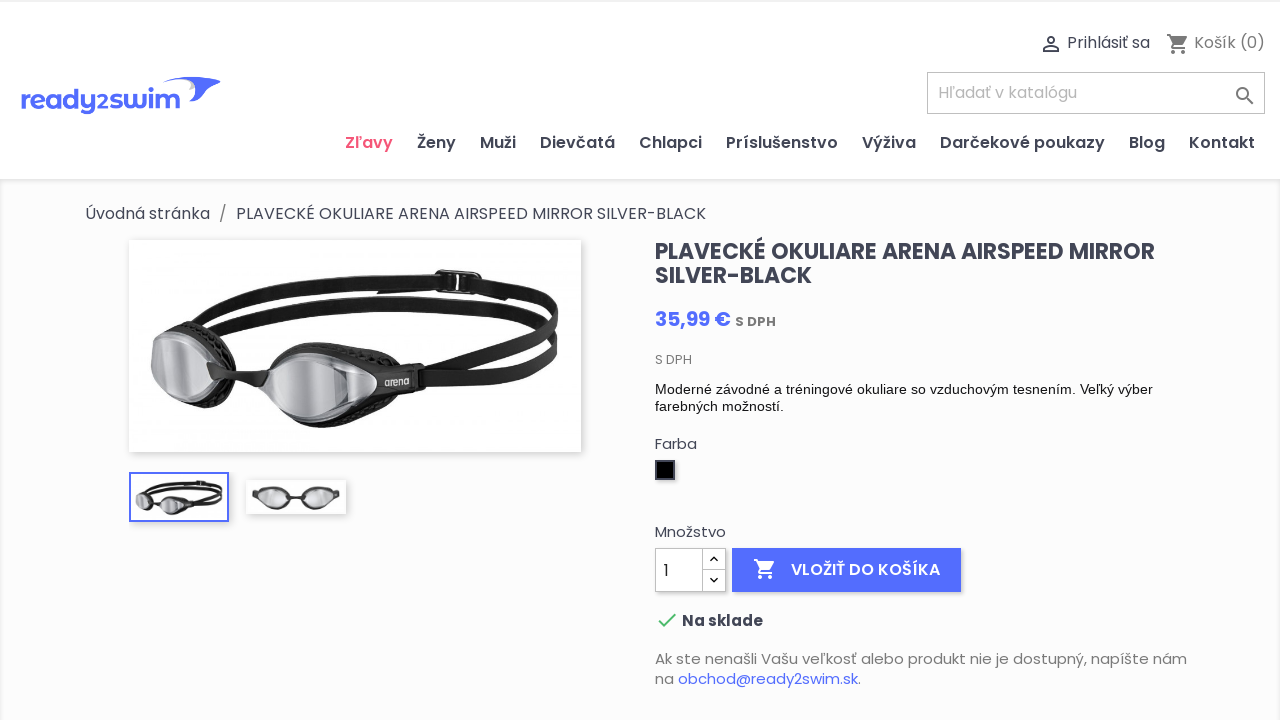

--- FILE ---
content_type: text/html; charset=utf-8
request_url: https://www.ready2swim.sk/uvodna-stranka/431-1016-plavecke-okuliare-arena-airspeed-mirror-silver-black-003151100.html
body_size: 22037
content:
<!doctype html>
<html lang="sk">

  <head>
      
      <!-- Meta Pixel Code -->
      <script>
      !function(f,b,e,v,n,t,s)
      {if(f.fbq)return;n=f.fbq=function(){n.callMethod?
      n.callMethod.apply(n,arguments):n.queue.push(arguments)};
      if(!f._fbq)f._fbq=n;n.push=n;n.loaded=!0;n.version='2.0';
      n.queue=[];t=b.createElement(e);t.async=!0;
      t.src=v;s=b.getElementsByTagName(e)[0];
      s.parentNode.insertBefore(t,s)}(window, document,'script',
      'https://connect.facebook.net/en_US/fbevents.js');
      fbq('init', '810299910926245');
      fbq('track', 'PageView');
      </script>
      <noscript><img height="1" width="1" style="display:none"
      src="https://www.facebook.com/tr?id=810299910926245&ev=PageView&noscript=1"
      /></noscript>
      <!-- End Meta Pixel Code -->
      
       
      <!-- tags -->
       <!-- Google Tag Manager -->
       <script>(function(w,d,s,l,i){w[l]=w[l]||[];w[l].push({'gtm.start':
       new Date().getTime(),event:'gtm.js'});var f=d.getElementsByTagName(s)[0],
       j=d.createElement(s),dl=l!='dataLayer'?'&l='+l:'';j.async=true;j.src=
       'https://www.googletagmanager.com/gtm.js?id='+i+dl;f.parentNode.insertBefore(j,f);
        })(window,document,'script','dataLayer','GTM-KWNFB46Q');</script>
       <!-- End Google Tag Manager -->
       

       
        <!-- Google tag (gtag.js) -->
        <script async src="https://www.googletagmanager.com/gtag/js?id=AW-11474809524"></script>
        <script>
          window.dataLayer = window.dataLayer || [];
          function gtag(){dataLayer.push(arguments);}
          gtag('js', new Date());

          gtag('config', 'AW-11474809524');
        </script>

        <!-- Event snippet for Website sale conversion page -->
        <script>
          gtag('event', 'conversion', {
              'send_to': 'AW-11474809524/x5aWCNbGlo0YEKjO0qYp',
              'transaction_id': ''
          });
        </script>
       

    
      
  <meta charset="utf-8">


  <meta http-equiv="x-ua-compatible" content="ie=edge">



  <link rel="canonical" href="https://www.ready2swim.sk/uvodna-stranka/431-plavecke-okuliare-arena-airspeed-mirror-silver-black-003151100.html">

  <link rel="alternate" href="https://www.ready2swim.sk/uvodna-stranka/431-1016-plavecke-okuliare-arena-airspeed-mirror-silver-black-003151100.html" hreflang="sk-sk" />
  <title>PLAVECKÉ OKULIARE ARENA AIRSPEED MIRROR SILVER-BLACK</title>
  <meta name="facebook-domain-verification" content="6rgbe70ha25cfe81popeki55b9kaep" />
  <meta name="description" content="Moderné závodné a tréningové okuliare so vzduchovým tesnením. Veľký výber farebných možností.">
  <meta name="keywords" content="">
      
                  <link rel="alternate" href="https://www.ready2swim.sk/uvodna-stranka/431-plavecke-okuliare-arena-airspeed-mirror-silver-black-003151100.html" hreflang="sk">
        



  <meta name="viewport" content="width=device-width, initial-scale=1">



  <link rel="icon" type="image/vnd.microsoft.icon" href="/img/favicon.ico?1607290108">
  <link rel="shortcut icon" type="image/x-icon" href="/img/favicon.ico?1607290108">




    <meta property="og:type" content="category"/>
    <meta property="og:title" content="PLAVECKÉ OKULIARE ARENA AIRSPEED MIRROR SILVER-BLACK | ready2swim"/>
    <meta property="og:url" content="https://www.ready2swim.sk/uvodna-stranka/431-1016-plavecke-okuliare-arena-airspeed-mirror-silver-black-003151100.html">
    <meta property="og:site_name" content="Ready2swim">
    <meta property="og:description" content="Moderné závodné a tréningové okuliare so vzduchovým tesnením. Veľký výber farebných možností.">
                <meta property="og:image" content="https://www.ready2swim.sk/modules/ps_imageslider/images/black_friday.png">
        



  <link rel="preconnect" href="https://fonts.gstatic.com">
<link href="https://fonts.googleapis.com/css2?family=Poppins:wght@400;600;700&display=swap" rel="stylesheet">
<link rel="stylesheet" href="https://cdn.jsdelivr.net/gh/orestbida/cookieconsent@v2.8.0/dist/cookieconsent.css" type="text/css">

  <link rel="stylesheet" href="/modules/packetery/views/css/front.css?v=2.1.16" type="text/css" media="all">
  <link rel="stylesheet" href="https://www.ready2swim.sk/themes/ready2swim/assets/cache/theme-263669145.css" type="text/css" media="all">




  

  <script type="text/javascript">
        var add_payment_info_event_name = 1;
        var add_shipping_info_event_name = 1;
        var add_to_cart_event_name = 1;
        var begin_checkout_event_name = 1;
        var category_name = "Na ka\u017edodenn\u00e9 pou\u017eitie v tr\u00e9ningu";
        var controller_name = "product";
        var customer_login_event_name = 1;
        var customer_signup_event_name = 1;
        var elementorFrontendConfig = {"environmentMode":{"edit":false,"wpPreview":true},"is_rtl":"","breakpoints":{"lg":"1025","md":"768","sm":"480","xl":"1440","xs":"0","xxl":"1600"},"version":"1.0.8","urls":{"assets":"https:\/\/www.ready2swim.sk\/\/modules\/crazyelements\/assets\/"},"page":[],"general":{"id":"0","title":"yes","excerpt":"yes"},"test45":{"id":"0","title":"yes","excerpt":"yes"},"elements":{"data":{},"editSettings":{},"keys":{}}};
        var email = null;
        var fname = null;
        var googletagID = "GTM-KWNFB46Q";
        var gtm_product_listing_event_name = 1;
        var id_category = false;
        var id_customer = null;
        var lname = null;
        var orderID = 0;
        var parentCategory = "";
        var prestashop = {"cart":{"products":[],"totals":{"total":{"type":"total","label":"Spolu","amount":0,"value":"0,00\u00a0\u20ac"},"total_including_tax":{"type":"total","label":"Celkom (s DPH)","amount":0,"value":"0,00\u00a0\u20ac"},"total_excluding_tax":{"type":"total","label":"Celkom (bez DPH)","amount":0,"value":"0,00\u00a0\u20ac"}},"subtotals":{"products":{"type":"products","label":"Medzis\u00fa\u010det","amount":0,"value":"0,00\u00a0\u20ac"},"discounts":null,"shipping":{"type":"shipping","label":"Doru\u010denie","amount":0,"value":"Zdarma"},"tax":{"type":"tax","label":"vr\u00e1tane DPH","amount":0,"value":"0,00\u00a0\u20ac"}},"products_count":0,"summary_string":"Po\u010det polo\u017eiek: 0","vouchers":{"allowed":1,"added":[]},"discounts":[],"minimalPurchase":0,"minimalPurchaseRequired":""},"currency":{"name":"Euro","iso_code":"EUR","iso_code_num":"978","sign":"\u20ac"},"customer":{"lastname":null,"firstname":null,"email":null,"birthday":null,"newsletter":null,"newsletter_date_add":null,"optin":null,"website":null,"company":null,"siret":null,"ape":null,"is_logged":false,"gender":{"type":null,"name":null},"addresses":[]},"language":{"name":"Sloven\u010dina (Slovak)","iso_code":"sk","locale":"sk-SK","language_code":"sk","is_rtl":"0","date_format_lite":"d.m.Y","date_format_full":"d.m.Y H:i:s","id":1},"page":{"title":"","canonical":null,"meta":{"title":"PLAVECK\u00c9 OKULIARE ARENA AIRSPEED MIRROR SILVER-BLACK","description":"Modern\u00e9 z\u00e1vodn\u00e9 a tr\u00e9ningov\u00e9 okuliare so vzduchov\u00fdm tesnen\u00edm. Ve\u013ek\u00fd v\u00fdber farebn\u00fdch mo\u017enost\u00ed.","keywords":"","robots":"index"},"page_name":"product","body_classes":{"lang-sk":true,"lang-rtl":false,"country-SK":true,"currency-EUR":true,"layout-full-width":true,"page-product":true,"tax-display-enabled":true,"product-id-431":true,"product-PLAVECK\u00c9 OKULIARE ARENA AIRSPEED MIRROR SILVER-BLACK":true,"product-id-category-2":true,"product-id-manufacturer-0":true,"product-id-supplier-0":true,"product-available-for-order":true},"admin_notifications":[]},"shop":{"name":"Ready2swim","logo":"\/img\/ready2swim-logo-1607290108.jpg","stores_icon":"\/img\/logo_stores.png","favicon":"\/img\/favicon.ico"},"urls":{"base_url":"https:\/\/www.ready2swim.sk\/","current_url":"https:\/\/www.ready2swim.sk\/uvodna-stranka\/431-1016-plavecke-okuliare-arena-airspeed-mirror-silver-black-003151100.html","shop_domain_url":"https:\/\/www.ready2swim.sk","img_ps_url":"https:\/\/www.ready2swim.sk\/img\/","img_cat_url":"https:\/\/www.ready2swim.sk\/img\/c\/","img_lang_url":"https:\/\/www.ready2swim.sk\/img\/l\/","img_prod_url":"https:\/\/www.ready2swim.sk\/img\/p\/","img_manu_url":"https:\/\/www.ready2swim.sk\/img\/m\/","img_sup_url":"https:\/\/www.ready2swim.sk\/img\/su\/","img_ship_url":"https:\/\/www.ready2swim.sk\/img\/s\/","img_store_url":"https:\/\/www.ready2swim.sk\/img\/st\/","img_col_url":"https:\/\/www.ready2swim.sk\/img\/co\/","img_url":"https:\/\/www.ready2swim.sk\/themes\/ready2swim\/assets\/img\/","css_url":"https:\/\/www.ready2swim.sk\/themes\/ready2swim\/assets\/css\/","js_url":"https:\/\/www.ready2swim.sk\/themes\/ready2swim\/assets\/js\/","pic_url":"https:\/\/www.ready2swim.sk\/upload\/","pages":{"address":"https:\/\/www.ready2swim.sk\/adresa","addresses":"https:\/\/www.ready2swim.sk\/adresy","authentication":"https:\/\/www.ready2swim.sk\/prihlasit-sa","cart":"https:\/\/www.ready2swim.sk\/kosik","category":"https:\/\/www.ready2swim.sk\/index.php?controller=category","cms":"https:\/\/www.ready2swim.sk\/index.php?controller=cms","contact":"https:\/\/www.ready2swim.sk\/kontaktujte-nas","discount":"https:\/\/www.ready2swim.sk\/zlavove-kupony","guest_tracking":"https:\/\/www.ready2swim.sk\/sledovanie-objednavok-pre-navstevnikov","history":"https:\/\/www.ready2swim.sk\/historia-objednavok","identity":"https:\/\/www.ready2swim.sk\/osobne-udaje","index":"https:\/\/www.ready2swim.sk\/","my_account":"https:\/\/www.ready2swim.sk\/moj-ucet","order_confirmation":"https:\/\/www.ready2swim.sk\/potvrdenie-objednavky","order_detail":"https:\/\/www.ready2swim.sk\/index.php?controller=order-detail","order_follow":"https:\/\/www.ready2swim.sk\/sledovanie-objednavky","order":"https:\/\/www.ready2swim.sk\/objednavka","order_return":"https:\/\/www.ready2swim.sk\/index.php?controller=order-return","order_slip":"https:\/\/www.ready2swim.sk\/dobropisy","pagenotfound":"https:\/\/www.ready2swim.sk\/stranka-nebola-najdena","password":"https:\/\/www.ready2swim.sk\/obnova-hesla","pdf_invoice":"https:\/\/www.ready2swim.sk\/index.php?controller=pdf-invoice","pdf_order_return":"https:\/\/www.ready2swim.sk\/index.php?controller=pdf-order-return","pdf_order_slip":"https:\/\/www.ready2swim.sk\/index.php?controller=pdf-order-slip","prices_drop":"https:\/\/www.ready2swim.sk\/akciove-produkty","product":"https:\/\/www.ready2swim.sk\/index.php?controller=product","search":"https:\/\/www.ready2swim.sk\/vyhladavanie","sitemap":"https:\/\/www.ready2swim.sk\/mapa str\u00e1nky","stores":"https:\/\/www.ready2swim.sk\/nase-obchody","supplier":"https:\/\/www.ready2swim.sk\/dodavatelia","register":"https:\/\/www.ready2swim.sk\/prihlasit-sa?create_account=1","order_login":"https:\/\/www.ready2swim.sk\/objednavka?login=1"},"alternative_langs":{"sk":"https:\/\/www.ready2swim.sk\/uvodna-stranka\/431-plavecke-okuliare-arena-airspeed-mirror-silver-black-003151100.html"},"theme_assets":"\/themes\/ready2swim\/assets\/","actions":{"logout":"https:\/\/www.ready2swim.sk\/?mylogout="},"no_picture_image":{"bySize":{"small_default":{"url":"https:\/\/www.ready2swim.sk\/img\/p\/sk-default-small_default.jpg","width":98,"height":98},"cart_default":{"url":"https:\/\/www.ready2swim.sk\/img\/p\/sk-default-cart_default.jpg","width":125,"height":125},"home_default":{"url":"https:\/\/www.ready2swim.sk\/img\/p\/sk-default-home_default.jpg","width":250,"height":250},"fb_default":{"url":"https:\/\/www.ready2swim.sk\/img\/p\/sk-default-fb_default.jpg","width":600,"height":315},"medium_default":{"url":"https:\/\/www.ready2swim.sk\/img\/p\/sk-default-medium_default.jpg","width":452,"height":452},"large_default":{"url":"https:\/\/www.ready2swim.sk\/img\/p\/sk-default-large_default.jpg","width":800,"height":800}},"small":{"url":"https:\/\/www.ready2swim.sk\/img\/p\/sk-default-small_default.jpg","width":98,"height":98},"medium":{"url":"https:\/\/www.ready2swim.sk\/img\/p\/sk-default-fb_default.jpg","width":600,"height":315},"large":{"url":"https:\/\/www.ready2swim.sk\/img\/p\/sk-default-large_default.jpg","width":800,"height":800},"legend":""}},"configuration":{"display_taxes_label":true,"display_prices_tax_incl":true,"is_catalog":false,"show_prices":true,"opt_in":{"partner":false},"quantity_discount":{"type":"discount","label":"Z\u013eava"},"voucher_enabled":1,"return_enabled":0},"field_required":[],"breadcrumb":{"links":[{"title":"\u00davodn\u00e1 str\u00e1nka","url":"https:\/\/www.ready2swim.sk\/"},{"title":"PLAVECK\u00c9 OKULIARE ARENA AIRSPEED MIRROR SILVER-BLACK","url":"https:\/\/www.ready2swim.sk\/uvodna-stranka\/431-1016-plavecke-okuliare-arena-airspeed-mirror-silver-black-003151100.html#\/farba-cierna"}],"count":2},"link":{"protocol_link":"https:\/\/","protocol_content":"https:\/\/"},"time":1769549597,"static_token":"9d207cf184b02420d2e390cfa0dd219c","token":"2b0dd5b7a9a7379f651defa7594a9f3d"};
        var productBrandName = "No brand";
        var productCategory = "\u00davodn\u00e1 str\u00e1nka";
        var productCategoryId = "2";
        var productID = "431";
        var productName = "PLAVECK\u00c9 OKULIARE ARENA AIRSPEED MIRROR SILVER-BLACK";
        var productPrice = 35.99;
        var productVariant = "Farba - \u010cierna";
        var psemailsubscription_subscription = "https:\/\/www.ready2swim.sk\/module\/ps_emailsubscription\/subscription";
        var psr_icon_color = "#F19D76";
        var purchase_order_event_name = 1;
        var refund_order_event_name = 1;
        var remove_from_cart_event_name = 1;
        var search_product_event_name = 1;
        var select_product_event_name = 1;
        var shop_name = "ready2swim";
        var trackingID = "G-N4E4WGEJZN";
        var view_cart_event_name = 1;
        var view_category_event_name = 1;
        var view_product_event_name = 1;
        var wkCurrencyCode = "EUR";
        var wkProductCoupon = "";
        var wkProductDiscount = 0;
        var wkStaticToken = "4887c34a6e3a42d969e69edba1e005c2";
        var wk_gtm_controller_link = "https:\/\/www.ready2swim.sk\/module\/wkgoogletagmanager\/googleTagManager";
        var wk_opc_enabled = 0;
        var wk_signup_gtm_email = "";
      </script>



  <meta name="google-site-verification" content="jqYDF6lkI44PEyzsVbkgGqJJhP4pbL2Nf_7cU4gRufE" /><!-- Google tag (gtag.js) -->
<script async src="https://www.googletagmanager.com/gtag/js?id=AW-11086898984"></script>
<script>
  window.dataLayer = window.dataLayer || [];
  function gtag(){dataLayer.push(arguments);}
  gtag('js', new Date());

  gtag('config', 'AW-11086898984');
</script>
<script src="https://www.googletagmanager.com/gtag/js?id=G-N4E4WGEJZN"></script>



    
  <meta property="og:type" content="product">
  <meta property="og:url" content="https://www.ready2swim.sk/uvodna-stranka/431-1016-plavecke-okuliare-arena-airspeed-mirror-silver-black-003151100.html">
  <meta property="og:title" content="PLAVECKÉ OKULIARE ARENA AIRSPEED MIRROR SILVER-BLACK">
  <meta property="og:site_name" content="Ready2swim">
  <meta property="og:description" content="Moderné závodné a tréningové okuliare so vzduchovým tesnením. Veľký výber farebných možností.">
  <meta property="og:image" content="<br />
<b>Notice</b>:  Undefined index: fb_default in <b>/var/www/html/ready2swim.sk/public_html/var/cache/prod/smarty/compile/layouts_layout_full_width_tpl/9e/b7/90/9eb790b70387cec465a62150b9f898ca9566ef0f_2.file.product.tpl.php</b> on line <b>97</b><br />
">
      <meta property="product:pretax_price:amount" content="29.260163">
    <meta property="product:pretax_price:currency" content="EUR">
    <meta property="product:price:amount" content="35.99">
    <meta property="product:price:currency" content="EUR">
      <!--<meta property="product:item_group_id" content="uvodna-stranka_2">-->

  </head>

  <body id="product" class="lang-sk country-sk currency-eur layout-full-width page-product tax-display-enabled product-id-431 product-plavecke-okuliare-arena-airspeed-mirror-silver-black product-id-category-2 product-id-manufacturer-0 product-id-supplier-0 product-available-for-order">
    
    <!-- Google Tag Manager (noscript) -->
    <noscript><iframe src="https://www.googletagmanager.com/ns.html?id=GTM-KWNFB46Q"
    height="0" width="0" style="display:none;visibility:hidden"></iframe></noscript>
    <!-- End Google Tag Manager (noscript) -->


    

    
    <!-- Messenger Četový plugin Code -->
    <div id="fb-root"></div>

    <!-- Your Četový plugin code -->
    <div id="fb-customer-chat" class="fb-customerchat">
    </div>

    <script>
      var chatbox = document.getElementById('fb-customer-chat');
      chatbox.setAttribute("page_id", "104531311151862");
      chatbox.setAttribute("attribution", "biz_inbox");

      window.fbAsyncInit = function() {
        FB.init({
          xfbml            : true,
          version          : 'v12.0'
        });
      };

      (function(d, s, id) {
        var js, fjs = d.getElementsByTagName(s)[0];
        if (d.getElementById(id)) return;
        js = d.createElement(s); js.id = id;
        js.src = 'https://connect.facebook.net/sk_SK/sdk/xfbml.customerchat.js';
        fjs.parentNode.insertBefore(js, fjs);
      }(document, 'script', 'facebook-jssdk'));
    </script>
    

    
      
    

    <main>
      
              

      <header id="header">
        
          
  <div class="header-banner">
    
  </div>



  <nav class="header-nav">
    <div class="container-fluid">
      <div class="row">
        <div class="hidden-sm-down">
                 </div>
        <div class="hidden-md-up text-sm-center mobile" id="_mobile_menu_wrap">
          <div class="float-xs-left" id="menu-icon">
            <i class="material-icons d-inline">&#xE5D2;</i>
          </div>
          <div class="float-xs-right" id="_mobile_cart"></div>
          <div class="float-xs-right" id="_mobile_user_info"></div>
          <div class="top-logo" id="_mobile_logo"></div>
          <div class="clearfix"></div>
        </div>
      </div>
    </div>
  </nav>



  <div class="header-top">
    <div class="container-fluid">
       <div id="_menu_row" style="display: flex; justify-content: space-between; align-items: center;">
        <div class="hidden-sm-down" id="_desktop_logo" style="max-width: 212px;">
                            <a href="https://www.ready2swim.sk/">
                  <img class="logo img-responsive" src="/img/ready2swim-logo-1607290108.jpg" alt="Ready2swim">
                </a>
                    </div>
        <div id="_menu-wrap" class=" position-relative">
          

<div class="menu js-top-menu position-static hidden-sm-down" id="_desktop_top_menu">
    
          <ul class="top-menu" id="top-menu" data-depth="0">
                    <li class="link" id="lnk-zlavy">
                          <a
                class="dropdown-item"
                href="https://www.ready2swim.sk/akciove-produkty" data-depth="0"
                              >
                                Zľavy
              </a>
                          </li>
                    <li class="category" id="category-3">
                          <a
                class="dropdown-item"
                href="https://www.ready2swim.sk/3-zeny" data-depth="0"
                              >
                                                                      <span class="float-xs-right hidden-md-up">
                    <span data-target="#top_sub_menu_84832" data-toggle="collapse" class="navbar-toggler collapse-icons">
                      <i class="material-icons add">&#xE313;</i>
                      <i class="material-icons remove">&#xE316;</i>
                    </span>
                  </span>
                                Ženy
              </a>
                            <div  class="popover sub-menu js-sub-menu collapse" id="top_sub_menu_84832">
                
          <ul class="top-menu"  data-depth="1">
                    <li class="category" id="category-16">
                          <a
                class="dropdown-item dropdown-submenu"
                href="https://www.ready2swim.sk/16-plavky" data-depth="1"
                              >
                                                                      <span class="float-xs-right hidden-md-up">
                    <span data-target="#top_sub_menu_7641" data-toggle="collapse" class="navbar-toggler collapse-icons">
                      <i class="material-icons add">&#xE313;</i>
                      <i class="material-icons remove">&#xE316;</i>
                    </span>
                  </span>
                                Plavky
              </a>
                            <div  class="collapse" id="top_sub_menu_7641">
                
          <ul class="top-menu"  data-depth="2">
                    <li class="category" id="category-25">
                          <a
                class="dropdown-item"
                href="https://www.ready2swim.sk/25-bodylift-damske-spevnujuce-plavky" data-depth="2"
                              >
                                Bodylift - Dámske spevňujúce plavky
              </a>
                          </li>
                    <li class="category" id="category-33">
                          <a
                class="dropdown-item"
                href="https://www.ready2swim.sk/33-jednodielne-plavky" data-depth="2"
                              >
                                                                      <span class="float-xs-right hidden-md-up">
                    <span data-target="#top_sub_menu_60176" data-toggle="collapse" class="navbar-toggler collapse-icons">
                      <i class="material-icons add">&#xE313;</i>
                      <i class="material-icons remove">&#xE316;</i>
                    </span>
                  </span>
                                Jednodielne plavky
              </a>
                            <div  class="collapse" id="top_sub_menu_60176">
                
          <ul class="top-menu"  data-depth="3">
                    <li class="category" id="category-73">
                          <a
                class="dropdown-item"
                href="https://www.ready2swim.sk/73-treningove-plavky-" data-depth="3"
                              >
                                Tréningové plavky
              </a>
                          </li>
              </ul>
    
              </div>
                          </li>
                    <li class="category" id="category-27">
                          <a
                class="dropdown-item"
                href="https://www.ready2swim.sk/27-dvojdielne-plavky" data-depth="2"
                              >
                                Dvojdielne plavky
              </a>
                          </li>
                    <li class="category" id="category-26">
                          <a
                class="dropdown-item"
                href="https://www.ready2swim.sk/26-pretekarske-plavky-zeny" data-depth="2"
                              >
                                                                      <span class="float-xs-right hidden-md-up">
                    <span data-target="#top_sub_menu_11956" data-toggle="collapse" class="navbar-toggler collapse-icons">
                      <i class="material-icons add">&#xE313;</i>
                      <i class="material-icons remove">&#xE316;</i>
                    </span>
                  </span>
                                PRETEKÁRSKE PLAVKY ŽENY
              </a>
                            <div  class="collapse" id="top_sub_menu_11956">
                
          <ul class="top-menu"  data-depth="3">
                    <li class="category" id="category-39">
                          <a
                class="dropdown-item"
                href="https://www.ready2swim.sk/39-kompresia-aj-flexibilita-carbon-air2" data-depth="3"
                              >
                                Kompresia aj flexibilita: Carbon Air2
              </a>
                          </li>
                    <li class="category" id="category-40">
                          <a
                class="dropdown-item"
                href="https://www.ready2swim.sk/40-silna-kompresia-carbon-core-fx" data-depth="3"
                              >
                                Silná kompresia: Carbon Core FX
              </a>
                          </li>
                    <li class="category" id="category-41">
                          <a
                class="dropdown-item"
                href="https://www.ready2swim.sk/41-stredna-kompresia-carbon-glide" data-depth="3"
                              >
                                Stredná kompresia: Carbon Glide
              </a>
                          </li>
                    <li class="category" id="category-54">
                          <a
                class="dropdown-item"
                href="https://www.ready2swim.sk/54-najnovsia-technologia-arena-powerskin-primo" data-depth="3"
                              >
                                Najnovšia technológia Arena: Powerskin Primo
              </a>
                          </li>
                    <li class="category" id="category-57">
                          <a
                class="dropdown-item"
                href="https://www.ready2swim.sk/57-zakladny-model-st-next-damske-a-dievcenske" data-depth="3"
                              >
                                Základný model: ST NEXT - Dámske a dievčenské
              </a>
                          </li>
                    <li class="category" id="category-72">
                          <a
                class="dropdown-item"
                href="https://www.ready2swim.sk/72-powerskin-impulso-ob-jade-aura" data-depth="3"
                              >
                                POWERSKIN IMPULSO OB Jade Aura
              </a>
                          </li>
              </ul>
    
              </div>
                          </li>
              </ul>
    
              </div>
                          </li>
                    <li class="category" id="category-17">
                          <a
                class="dropdown-item dropdown-submenu"
                href="https://www.ready2swim.sk/17-oblecenie" data-depth="1"
                              >
                                Oblečenie
              </a>
                          </li>
              </ul>
    
              </div>
                          </li>
                    <li class="category" id="category-4">
                          <a
                class="dropdown-item"
                href="https://www.ready2swim.sk/4-muzi" data-depth="0"
                              >
                                                                      <span class="float-xs-right hidden-md-up">
                    <span data-target="#top_sub_menu_13166" data-toggle="collapse" class="navbar-toggler collapse-icons">
                      <i class="material-icons add">&#xE313;</i>
                      <i class="material-icons remove">&#xE316;</i>
                    </span>
                  </span>
                                Muži
              </a>
                            <div  class="popover sub-menu js-sub-menu collapse" id="top_sub_menu_13166">
                
          <ul class="top-menu"  data-depth="1">
                    <li class="category" id="category-14">
                          <a
                class="dropdown-item dropdown-submenu"
                href="https://www.ready2swim.sk/14-plavky" data-depth="1"
                              >
                                                                      <span class="float-xs-right hidden-md-up">
                    <span data-target="#top_sub_menu_82703" data-toggle="collapse" class="navbar-toggler collapse-icons">
                      <i class="material-icons add">&#xE313;</i>
                      <i class="material-icons remove">&#xE316;</i>
                    </span>
                  </span>
                                Plavky
              </a>
                            <div  class="collapse" id="top_sub_menu_82703">
                
          <ul class="top-menu"  data-depth="2">
                    <li class="category" id="category-42">
                          <a
                class="dropdown-item"
                href="https://www.ready2swim.sk/42-slipove-plavky" data-depth="2"
                              >
                                                                      <span class="float-xs-right hidden-md-up">
                    <span data-target="#top_sub_menu_78391" data-toggle="collapse" class="navbar-toggler collapse-icons">
                      <i class="material-icons add">&#xE313;</i>
                      <i class="material-icons remove">&#xE316;</i>
                    </span>
                  </span>
                                Slipové plavky
              </a>
                            <div  class="collapse" id="top_sub_menu_78391">
                
          <ul class="top-menu"  data-depth="3">
                    <li class="category" id="category-45">
                          <a
                class="dropdown-item"
                href="https://www.ready2swim.sk/45-maxlife-eco-caste-treningy" data-depth="3"
                              >
                                MaxLife Eco - časté tréningy
              </a>
                          </li>
                    <li class="category" id="category-46">
                          <a
                class="dropdown-item"
                href="https://www.ready2swim.sk/46-maxfit-eco-obcasne-treningy" data-depth="3"
                              >
                                MaxFit Eco - občasné tréningy
              </a>
                          </li>
              </ul>
    
              </div>
                          </li>
                    <li class="category" id="category-43">
                          <a
                class="dropdown-item"
                href="https://www.ready2swim.sk/43-nohavickove-plavky" data-depth="2"
                              >
                                                                      <span class="float-xs-right hidden-md-up">
                    <span data-target="#top_sub_menu_48907" data-toggle="collapse" class="navbar-toggler collapse-icons">
                      <i class="material-icons add">&#xE313;</i>
                      <i class="material-icons remove">&#xE316;</i>
                    </span>
                  </span>
                                Nohavičkové plavky
              </a>
                            <div  class="collapse" id="top_sub_menu_48907">
                
          <ul class="top-menu"  data-depth="3">
                    <li class="category" id="category-47">
                          <a
                class="dropdown-item"
                href="https://www.ready2swim.sk/47-maxlife-eco-caste-treningy" data-depth="3"
                              >
                                MaxLife Eco - časté tréningy
              </a>
                          </li>
                    <li class="category" id="category-48">
                          <a
                class="dropdown-item"
                href="https://www.ready2swim.sk/48-maxfit-eco-obcasne-treningy" data-depth="3"
                              >
                                MaxFit Eco - občasné tréningy
              </a>
                          </li>
                    <li class="category" id="category-69">
                          <a
                class="dropdown-item"
                href="https://www.ready2swim.sk/69-nohavickove-nizky-pas" data-depth="3"
                              >
                                Nohavičkové - nízky pás
              </a>
                          </li>
              </ul>
    
              </div>
                          </li>
                    <li class="category" id="category-37">
                          <a
                class="dropdown-item"
                href="https://www.ready2swim.sk/37-pretekarske-plavky-muzi" data-depth="2"
                              >
                                                                      <span class="float-xs-right hidden-md-up">
                    <span data-target="#top_sub_menu_1263" data-toggle="collapse" class="navbar-toggler collapse-icons">
                      <i class="material-icons add">&#xE313;</i>
                      <i class="material-icons remove">&#xE316;</i>
                    </span>
                  </span>
                                PRETEKÁRSKE PLAVKY MUŽI
              </a>
                            <div  class="collapse" id="top_sub_menu_1263">
                
          <ul class="top-menu"  data-depth="3">
                    <li class="category" id="category-55">
                          <a
                class="dropdown-item"
                href="https://www.ready2swim.sk/55-najnovsia-technologia-arena-powerskin-primo" data-depth="3"
                              >
                                Najnovšia technológia Arena: Powerskin Primo
              </a>
                          </li>
                    <li class="category" id="category-65">
                          <a
                class="dropdown-item"
                href="https://www.ready2swim.sk/65-stredna-kompresia-carbon-glide" data-depth="3"
                              >
                                Stredná kompresia: Carbon Glide
              </a>
                          </li>
                    <li class="category" id="category-66">
                          <a
                class="dropdown-item"
                href="https://www.ready2swim.sk/66-silna-kompresia-carbon-core-fx" data-depth="3"
                              >
                                Silná kompresia: Carbon Core FX
              </a>
                          </li>
                    <li class="category" id="category-67">
                          <a
                class="dropdown-item"
                href="https://www.ready2swim.sk/67-kompresia-aj-flexibilita-carbon-air2" data-depth="3"
                              >
                                Kompresia aj flexibilita: Carbon Air2
              </a>
                          </li>
                    <li class="category" id="category-68">
                          <a
                class="dropdown-item"
                href="https://www.ready2swim.sk/68-zakladny-model-st-next-panske-a-chlapcenske" data-depth="3"
                              >
                                Základný model: ST NEXT - Pánske a chlapčenské
              </a>
                          </li>
                    <li class="category" id="category-71">
                          <a
                class="dropdown-item"
                href="https://www.ready2swim.sk/71--powerskin-impulso-jammer-jadeaura" data-depth="3"
                              >
                                POWERSKIN IMPULSO JAMMER JadeAura
              </a>
                          </li>
              </ul>
    
              </div>
                          </li>
                    <li class="category" id="category-74">
                          <a
                class="dropdown-item"
                href="https://www.ready2swim.sk/74-treningove-plavky" data-depth="2"
                              >
                                Tréningové plavky
              </a>
                          </li>
              </ul>
    
              </div>
                          </li>
                    <li class="category" id="category-15">
                          <a
                class="dropdown-item dropdown-submenu"
                href="https://www.ready2swim.sk/15-oblecenie" data-depth="1"
                              >
                                Oblečenie
              </a>
                          </li>
              </ul>
    
              </div>
                          </li>
                    <li class="category" id="category-5">
                          <a
                class="dropdown-item"
                href="https://www.ready2swim.sk/5-dievcata" data-depth="0"
                              >
                                                                      <span class="float-xs-right hidden-md-up">
                    <span data-target="#top_sub_menu_75598" data-toggle="collapse" class="navbar-toggler collapse-icons">
                      <i class="material-icons add">&#xE313;</i>
                      <i class="material-icons remove">&#xE316;</i>
                    </span>
                  </span>
                                Dievčatá
              </a>
                            <div  class="popover sub-menu js-sub-menu collapse" id="top_sub_menu_75598">
                
          <ul class="top-menu"  data-depth="1">
                    <li class="category" id="category-18">
                          <a
                class="dropdown-item dropdown-submenu"
                href="https://www.ready2swim.sk/18-plavky" data-depth="1"
                              >
                                                                      <span class="float-xs-right hidden-md-up">
                    <span data-target="#top_sub_menu_23552" data-toggle="collapse" class="navbar-toggler collapse-icons">
                      <i class="material-icons add">&#xE313;</i>
                      <i class="material-icons remove">&#xE316;</i>
                    </span>
                  </span>
                                Plavky
              </a>
                            <div  class="collapse" id="top_sub_menu_23552">
                
          <ul class="top-menu"  data-depth="2">
                    <li class="category" id="category-50">
                          <a
                class="dropdown-item"
                href="https://www.ready2swim.sk/50-dievcenske-pretekarske-plavky" data-depth="2"
                              >
                                Dievčenské pretekárske plavky
              </a>
                          </li>
                    <li class="category" id="category-52">
                          <a
                class="dropdown-item"
                href="https://www.ready2swim.sk/52-pre-najmensie-dievcata" data-depth="2"
                              >
                                Pre najmenšie dievčatá
              </a>
                          </li>
              </ul>
    
              </div>
                          </li>
                    <li class="category" id="category-19">
                          <a
                class="dropdown-item dropdown-submenu"
                href="https://www.ready2swim.sk/19-oblecenie" data-depth="1"
                              >
                                                                      <span class="float-xs-right hidden-md-up">
                    <span data-target="#top_sub_menu_10178" data-toggle="collapse" class="navbar-toggler collapse-icons">
                      <i class="material-icons add">&#xE313;</i>
                      <i class="material-icons remove">&#xE316;</i>
                    </span>
                  </span>
                                Oblečenie
              </a>
                            <div  class="collapse" id="top_sub_menu_10178">
                
          <ul class="top-menu"  data-depth="2">
                    <li class="category" id="category-75">
                          <a
                class="dropdown-item"
                href="https://www.ready2swim.sk/75-obuv" data-depth="2"
                              >
                                obuv
              </a>
                          </li>
              </ul>
    
              </div>
                          </li>
              </ul>
    
              </div>
                          </li>
                    <li class="category" id="category-6">
                          <a
                class="dropdown-item"
                href="https://www.ready2swim.sk/6-chlapci" data-depth="0"
                              >
                                                                      <span class="float-xs-right hidden-md-up">
                    <span data-target="#top_sub_menu_47963" data-toggle="collapse" class="navbar-toggler collapse-icons">
                      <i class="material-icons add">&#xE313;</i>
                      <i class="material-icons remove">&#xE316;</i>
                    </span>
                  </span>
                                Chlapci
              </a>
                            <div  class="popover sub-menu js-sub-menu collapse" id="top_sub_menu_47963">
                
          <ul class="top-menu"  data-depth="1">
                    <li class="category" id="category-20">
                          <a
                class="dropdown-item dropdown-submenu"
                href="https://www.ready2swim.sk/20-plavky" data-depth="1"
                              >
                                                                      <span class="float-xs-right hidden-md-up">
                    <span data-target="#top_sub_menu_12864" data-toggle="collapse" class="navbar-toggler collapse-icons">
                      <i class="material-icons add">&#xE313;</i>
                      <i class="material-icons remove">&#xE316;</i>
                    </span>
                  </span>
                                Plavky
              </a>
                            <div  class="collapse" id="top_sub_menu_12864">
                
          <ul class="top-menu"  data-depth="2">
                    <li class="category" id="category-51">
                          <a
                class="dropdown-item"
                href="https://www.ready2swim.sk/51-chlapcenske-pretekarske-plavky" data-depth="2"
                              >
                                Chlapčenské pretekárske plavky
              </a>
                          </li>
              </ul>
    
              </div>
                          </li>
                    <li class="category" id="category-21">
                          <a
                class="dropdown-item dropdown-submenu"
                href="https://www.ready2swim.sk/21-oblecenie" data-depth="1"
                              >
                                                                      <span class="float-xs-right hidden-md-up">
                    <span data-target="#top_sub_menu_29928" data-toggle="collapse" class="navbar-toggler collapse-icons">
                      <i class="material-icons add">&#xE313;</i>
                      <i class="material-icons remove">&#xE316;</i>
                    </span>
                  </span>
                                Oblečenie
              </a>
                            <div  class="collapse" id="top_sub_menu_29928">
                
          <ul class="top-menu"  data-depth="2">
                    <li class="category" id="category-78">
                          <a
                class="dropdown-item"
                href="https://www.ready2swim.sk/78-obuv" data-depth="2"
                              >
                                obuv
              </a>
                          </li>
              </ul>
    
              </div>
                          </li>
              </ul>
    
              </div>
                          </li>
                    <li class="category" id="category-7">
                          <a
                class="dropdown-item"
                href="https://www.ready2swim.sk/7-prislusenstvo" data-depth="0"
                              >
                                                                      <span class="float-xs-right hidden-md-up">
                    <span data-target="#top_sub_menu_79081" data-toggle="collapse" class="navbar-toggler collapse-icons">
                      <i class="material-icons add">&#xE313;</i>
                      <i class="material-icons remove">&#xE316;</i>
                    </span>
                  </span>
                                Príslušenstvo
              </a>
                            <div  class="popover sub-menu js-sub-menu collapse" id="top_sub_menu_79081">
                
          <ul class="top-menu"  data-depth="1">
                    <li class="category" id="category-8">
                          <a
                class="dropdown-item dropdown-submenu"
                href="https://www.ready2swim.sk/8-plavecke-okuliare" data-depth="1"
                              >
                                                                      <span class="float-xs-right hidden-md-up">
                    <span data-target="#top_sub_menu_2883" data-toggle="collapse" class="navbar-toggler collapse-icons">
                      <i class="material-icons add">&#xE313;</i>
                      <i class="material-icons remove">&#xE316;</i>
                    </span>
                  </span>
                                Plavecké okuliare
              </a>
                            <div  class="collapse" id="top_sub_menu_2883">
                
          <ul class="top-menu"  data-depth="2">
                    <li class="category" id="category-29">
                          <a
                class="dropdown-item"
                href="https://www.ready2swim.sk/29-pretekarske" data-depth="2"
                              >
                                Pretekárske
              </a>
                          </li>
                    <li class="category" id="category-30">
                          <a
                class="dropdown-item"
                href="https://www.ready2swim.sk/30-na-kazdodenne-pouzitie-v-treningu-" data-depth="2"
                              >
                                Na každodenné použitie v tréningu
              </a>
                          </li>
                    <li class="category" id="category-31">
                          <a
                class="dropdown-item"
                href="https://www.ready2swim.sk/31-pre-deti-6-12-rokov" data-depth="2"
                              >
                                Pre deti (6-12 rokov)
              </a>
                          </li>
                    <li class="category" id="category-32">
                          <a
                class="dropdown-item"
                href="https://www.ready2swim.sk/32-pre-deti-3-6-rokov" data-depth="2"
                              >
                                Pre deti (3-6 rokov)
              </a>
                          </li>
                    <li class="category" id="category-53">
                          <a
                class="dropdown-item"
                href="https://www.ready2swim.sk/53-plavecke-okuliare-pre-zeny" data-depth="2"
                              >
                                Plavecké okuliare pre ženy
              </a>
                          </li>
                    <li class="category" id="category-56">
                          <a
                class="dropdown-item"
                href="https://www.ready2swim.sk/56-triathlonove-plavecke-okuliare" data-depth="2"
                              >
                                TRIATHLONOVÉ PLAVECKÉ OKULIARE
              </a>
                          </li>
              </ul>
    
              </div>
                          </li>
                    <li class="category" id="category-34">
                          <a
                class="dropdown-item dropdown-submenu"
                href="https://www.ready2swim.sk/34-plavecke-ciapky" data-depth="1"
                              >
                                Plavecké čiapky
              </a>
                          </li>
                    <li class="category" id="category-36">
                          <a
                class="dropdown-item dropdown-submenu"
                href="https://www.ready2swim.sk/36-plutvy" data-depth="1"
                              >
                                Plutvy
              </a>
                          </li>
                    <li class="category" id="category-9">
                          <a
                class="dropdown-item dropdown-submenu"
                href="https://www.ready2swim.sk/9-zupany-a-uteraky" data-depth="1"
                              >
                                Župany a uteráky
              </a>
                          </li>
                    <li class="category" id="category-10">
                          <a
                class="dropdown-item dropdown-submenu"
                href="https://www.ready2swim.sk/10-tasky-a-batohy" data-depth="1"
                              >
                                Tašky a batohy
              </a>
                          </li>
                    <li class="category" id="category-11">
                          <a
                class="dropdown-item dropdown-submenu"
                href="https://www.ready2swim.sk/11-treningove-pomocky" data-depth="1"
                              >
                                Tréningové pomôcky
              </a>
                          </li>
                    <li class="category" id="category-28">
                          <a
                class="dropdown-item dropdown-submenu"
                href="https://www.ready2swim.sk/28-ine" data-depth="1"
                              >
                                Iné
              </a>
                          </li>
              </ul>
    
              </div>
                          </li>
                    <li class="category" id="category-35">
                          <a
                class="dropdown-item"
                href="https://www.ready2swim.sk/35-vyziva" data-depth="0"
                              >
                                                                      <span class="float-xs-right hidden-md-up">
                    <span data-target="#top_sub_menu_84114" data-toggle="collapse" class="navbar-toggler collapse-icons">
                      <i class="material-icons add">&#xE313;</i>
                      <i class="material-icons remove">&#xE316;</i>
                    </span>
                  </span>
                                Výživa
              </a>
                            <div  class="popover sub-menu js-sub-menu collapse" id="top_sub_menu_84114">
                
          <ul class="top-menu"  data-depth="1">
                    <li class="category" id="category-62">
                          <a
                class="dropdown-item dropdown-submenu"
                href="https://www.ready2swim.sk/62-regeneracia" data-depth="1"
                              >
                                Regenerácia
              </a>
                          </li>
                    <li class="category" id="category-63">
                          <a
                class="dropdown-item dropdown-submenu"
                href="https://www.ready2swim.sk/63-pitny-rezim" data-depth="1"
                              >
                                Pitný režim
              </a>
                          </li>
                    <li class="category" id="category-64">
                          <a
                class="dropdown-item dropdown-submenu"
                href="https://www.ready2swim.sk/64-proteiny" data-depth="1"
                              >
                                Proteiny
              </a>
                          </li>
                    <li class="category" id="category-70">
                          <a
                class="dropdown-item dropdown-submenu"
                href="https://www.ready2swim.sk/70-energia" data-depth="1"
                              >
                                Energia
              </a>
                          </li>
              </ul>
    
              </div>
                          </li>
                    <li class="category" id="category-49">
                          <a
                class="dropdown-item"
                href="https://www.ready2swim.sk/49-darcekove-poukazy" data-depth="0"
                              >
                                Darčekové poukazy
              </a>
                          </li>
                    <li class="link" id="lnk-blog">
                          <a
                class="dropdown-item"
                href="https://www.ready2swim.sk/blog" data-depth="0"
                              >
                                Blog
              </a>
                          </li>
                    <li class="link" id="lnk-kontakt">
                          <a
                class="dropdown-item"
                href="https://www.ready2swim.sk/kontaktujte-nas" data-depth="0"
                              >
                                Kontakt
              </a>
                          </li>
              </ul>
    
    <div class="clearfix"></div>
</div>
<!-- Block search module TOP -->
<div id="search_widget" class="search-widget" data-search-controller-url="//www.ready2swim.sk/vyhladavanie">
	<form method="get" action="//www.ready2swim.sk/vyhladavanie">
		<input type="hidden" name="controller" value="search">
		<input type="text" name="s" value="" placeholder="Hľadať v katalógu" aria-label="Vyhľadávanie">
		<button type="submit">
			<i class="material-icons search">&#xE8B6;</i>
      <span class="hidden-xl-down">Vyhľadávanie</span>
		</button>
	</form>
</div>
<!-- /Block search module TOP -->
 <link rel="stylesheet" href="https://www.ready2swim.sk//modules/crazyelements/assets/css/frontend/css/post-page-1-1-1.css" type="text/css" media="all">		<div  class="elementor elementor-1" >
			<div class="elementor-inner">
				<div class="elementor-section-wrap">
									</div>
			</div>
		</div>
		<script>
    gtag(
        'event',
        'conversion',
        {"send_to":"AW-11086898984\/4_dpCPqFl40YEKjO0qYp","value":"35.99","currency":"EUR"}
    );
</script>

          <div id="_control_wrap" style="display: flex; flex-direction: row;">
            <div id="_desktop_user_info">
  <div class="user-info">
          <a
        href="https://www.ready2swim.sk/moj-ucet"
        title="Prihlásiť sa do Vášho zákazníckeho účtu"
        rel="nofollow"
      >
        <i class="material-icons">&#xE7FF;</i>
        <span class="hidden-sm-down">Prihlásiť sa</span>
      </a>
      </div>
</div>
<div id="_desktop_cart">
  <div class="blockcart cart-preview inactive" data-refresh-url="//www.ready2swim.sk/module/ps_shoppingcart/ajax">
    <div class="header">
              <i class="material-icons shopping-cart">shopping_cart</i>
        <span class="hidden-sm-down">Košík</span>
        <span class="cart-products-count">(0)</span>
          </div>
  </div>
</div>

          </div>
          <div class="clearfix"></div>
        </div>
      </div>
      <div id="mobile_top_menu_wrapper" class="row hidden-md-up" style="display:none;">
        <div class="js-top-menu mobile" id="_mobile_top_menu"></div>
        <div class="js-top-menu-bottom">
          <div id="_mobile_currency_selector"></div>
          <div id="_mobile_language_selector"></div>
          <div id="_mobile_contact_link"></div>
        </div>
      </div>
    </div>
  </div>
  

        
      </header>

      
        
<aside id="notifications">
  <div class="container">
    
    
    
      </div>
</aside>
      

      <section id="wrapper">
        
        <div class="container">
          
            <nav data-depth="2" class="breadcrumb hidden-sm-down">
  <ol itemscope itemtype="http://schema.org/BreadcrumbList">
    
              
          <li itemprop="itemListElement" itemscope itemtype="http://schema.org/ListItem">
            <a itemprop="item" href="https://www.ready2swim.sk/">
              <span itemprop="name">Úvodná stránka</span>
            </a>
            <meta itemprop="position" content="1">
          </li>
        
              
          <li itemprop="itemListElement" itemscope itemtype="http://schema.org/ListItem">
            <a itemprop="item" href="https://www.ready2swim.sk/uvodna-stranka/431-1016-plavecke-okuliare-arena-airspeed-mirror-silver-black-003151100.html#/farba-cierna">
              <span itemprop="name">PLAVECKÉ OKULIARE ARENA AIRSPEED MIRROR SILVER-BLACK</span>
            </a>
            <meta itemprop="position" content="2">
          </li>
        
          
  </ol>
</nav>
          

          

          
  <div id="content-wrapper">
    
    

  <section id="main" itemscope itemtype="https://schema.org/Product">
    <meta itemprop="url" content="https://www.ready2swim.sk/uvodna-stranka/431-1016-plavecke-okuliare-arena-airspeed-mirror-silver-black-003151100.html#/25-farba-cierna">

    <div class="row product-container">
      <div class="col-md-6">
        
          <section class="page-content" id="content">
            
              <!-- @todo: use include file='catalog/_partials/product-flags.tpl'} -->
              
                <ul class="product-flags">
                                  </ul>
              

              
                <div class="images-container">
  
    <div class="product-cover">
              <img class="js-qv-product-cover" src="https://www.ready2swim.sk/1565-large_default/plavecke-okuliare-arena-airspeed-mirror-silver-black-003151100.jpg" alt="" title="" style="width:100%;" itemprop="image">
        <div class="layer hidden-sm-down" data-toggle="modal" data-target="#product-modal">
          <i class="material-icons zoom-in">&#xE8FF;</i>
        </div>
          </div>
  

  
    <div class="js-qv-mask mask">
      <ul class="product-images js-qv-product-images">
                  <li class="thumb-container">
            <img
              class="thumb js-thumb  selected "
              data-image-medium-src="https://www.ready2swim.sk/1565-medium_default/plavecke-okuliare-arena-airspeed-mirror-silver-black-003151100.jpg"
              data-image-large-src="https://www.ready2swim.sk/1565-large_default/plavecke-okuliare-arena-airspeed-mirror-silver-black-003151100.jpg"
              src="https://www.ready2swim.sk/1565-home_default/plavecke-okuliare-arena-airspeed-mirror-silver-black-003151100.jpg"
              alt=""
              title=""
              width="100"
              itemprop="image"
            >
          </li>
                  <li class="thumb-container">
            <img
              class="thumb js-thumb "
              data-image-medium-src="https://www.ready2swim.sk/1566-medium_default/plavecke-okuliare-arena-airspeed-mirror-silver-black-003151100.jpg"
              data-image-large-src="https://www.ready2swim.sk/1566-large_default/plavecke-okuliare-arena-airspeed-mirror-silver-black-003151100.jpg"
              src="https://www.ready2swim.sk/1566-home_default/plavecke-okuliare-arena-airspeed-mirror-silver-black-003151100.jpg"
              alt=""
              title=""
              width="100"
              itemprop="image"
            >
          </li>
              </ul>
    </div>
  
</div>

              
              <div class="scroll-box-arrows">
                <i class="material-icons left">&#xE314;</i>
                <i class="material-icons right">&#xE315;</i>
              </div>

            
          </section>
        
        </div>
        <div class="col-md-6">
          
            
              <h1 class="h1" itemprop="name">PLAVECKÉ OKULIARE ARENA AIRSPEED MIRROR SILVER-BLACK</h1>
            
          
          
              <div class="product-prices">
    
          

    
      <div
        class="product-price h5 "
        itemprop="offers"
        itemscope
        itemtype="https://schema.org/Offer"
      >
        <link itemprop="availability" href="https://schema.org/InStock"/>
        <meta itemprop="priceCurrency" content="EUR">
        <div class="current-price">
          <span itemprop="price" content="35.99">35,99 €</span>
            <div class="tax-custom-label">
                                    S DPH
                            </div>
                  </div>

        
                  
      </div>
    

    
          

    
          

    
          

    

    <div class="tax-shipping-delivery-label">
              S DPH
            
      
                        </div>
  </div>
          

          <div class="product-information">
            
              <div id="product-description-short-431" itemprop="description"><h5 style="margin-top:0px;margin-bottom:.5rem;line-height:1.1;font-family:'jaf-bernino-sans-condensed', Arial, 'Helvetica Neue', Helvetica, sans-serif;text-transform:uppercase;font-size:16px;letter-spacing:1px;background-color:#ffffff;"><span style="color:#141416;font-family:'Open Sans', arial, helvetica, sans-serif;font-size:14px;font-weight:400;letter-spacing:normal;text-transform:none;">Moderné závodné a tréningové okuliare so vzduchovým tesnením. Veľký výber farebných možností.</span></h5></div>
            

            
            <div class="product-actions">
              
                <form action="https://www.ready2swim.sk/kosik" method="post" id="add-to-cart-or-refresh">
                  <input type="hidden" name="token" value="9d207cf184b02420d2e390cfa0dd219c">
                  <input type="hidden" name="id_product" value="431" id="product_page_product_id">
                  <input type="hidden" name="id_customization" value="0" id="product_customization_id">

                  
                    <div class="product-variants">
          <div class="clearfix product-variants-item">
      <span class="control-label">Farba</span>
              <ul id="group_6">
                      <li class="float-xs-left input-container">
              <label>
                <input class="input-color" type="radio" data-product-attribute="6" name="group[6]" value="25" checked="checked">
                <span
                  class="color" style="background-color: #000000"                                   ><span class="sr-only">Čierna</span></span>
              </label>
            </li>
                  </ul>
          </div>
      
  
  
</div>
                  

                  
                                      

                  
                    <section class="product-discounts">
  </section>
                  

                  
                    <div class="product-add-to-cart">
      <span class="control-label">Množstvo</span>

    
      <div class="product-quantity clearfix">
        <div class="qty">
          <input
            type="number"
            name="qty"
            id="quantity_wanted"
            value="1"
            class="input-group"
            min="1"
            aria-label="Množstvo"
          >
        </div>

        <div class="add">
          <button
            class="btn btn-primary add-to-cart"
            data-button-action="add-to-cart"
            type="submit"
                      >
            <i class="material-icons shopping-cart">&#xE547;</i>
            Vložiť do košíka
          </button>
        </div>

        
      </div>
    

    
      <span id="product-availability">
                              <i class="material-icons rtl-no-flip product-available">&#xE5CA;</i>
                                Na sklade
                        </span>
      <p id="product-availability-info">Ak ste nenašli Vašu veľkosť alebo produkt nie je dostupný, napíšte nám na <a href="mailto:obchod@ready2swim.sk">obchod@ready2swim.sk</a>.</p>
    

    
      <p class="product-minimal-quantity">
              </p>
    
  </div>
                  

                  
                    <div class="product-additional-info">
  <div style="text-align:center;margin:1em" class="UniInstallment"></div>
</div>
                  

                                    
                </form>
              

            </div>

            
              <div class="blockreassurance_product">
        <div class="clearfix"></div>
</div>

            
        </div>
    </div>
</div>
<div class="row product-container mb-4">
  <div class="col-md-12">
            
              <div class="tabs">
                <ul class="nav nav-tabs" role="tablist">
                                      <li class="nav-item">
                       <a
                         class="nav-link active"
                         data-toggle="tab"
                         href="#description"
                         role="tab"
                         aria-controls="description"
                          aria-selected="true">Popis</a>
                    </li>
                                    <li class="nav-item">
                    <a
                      class="nav-link"
                      data-toggle="tab"
                      href="#product-details"
                      role="tab"
                      aria-controls="product-details"
                      >Detaily produktu</a>
                  </li>
                                                    </ul>

                <div class="tab-content" id="tab-content">
                 <div class="tab-pane fade in active" id="description" role="tabpanel">
                   
                     <div class="product-description"><div style="font-family:'Helvetica Neue', Helvetica, Arial, sans-serif;font-size:14px;background-color:#ffffff;">
<p style="margin-bottom:1rem;margin-top:0px;color:#141416;font-family:'Open Sans', arial, helvetica, sans-serif;">Ultra pohodlné zrkadlové <span style="font-weight:bold;">plavecké okuliare arena Airspeed Racing goggles</span> sú ideálne pre závodných plavcov a sú <span style="font-weight:bold;">schválené FINA a World Aquatics.</span></p>
<p style="margin-bottom:1rem;margin-top:0px;color:#141416;font-family:'Open Sans', arial, helvetica, sans-serif;">Inovatívne vzduchové tesnenie je tvarované ako plástu medu, ktoré sa stláča a prispôsobuje tvári, aby sa znížil tlak okolo očí a <span style="font-weight:bold;">zaistil pocit ľahkosti.</span></p>
<p style="margin-bottom:1rem;margin-top:0px;color:#141416;font-family:'Open Sans', arial, helvetica, sans-serif;">Široké šošovky zaistia <span style="font-weight:bold;">vynikajúce bočné videnie.</span> Prispôsobenie tvaru nosa zaistí 3 vymeniteľné nosníky. Dvojitý pásik sa dá ľahko upraviť podľa potreby tak, aby sedeli dobre pri štarte aj v obrátkach. Okuliare sú vybavené <span style="font-weight:bold;">vrstvou proti zahmlievaniu</span> UV ochranou a sú bez PVC.</p>
<p style="margin-bottom:1rem;margin-top:0px;color:#141416;font-family:'Open Sans', arial, helvetica, sans-serif;">Plavecké okuliare AIR SPEED sú k dispozícii so <span style="font-weight:bold;">zrkadlovými</span> aj <span style="font-weight:bold;">čírymi šošovkami</span> pre prostredie so slabším osvetlením a pre tých, ktorí uprednostňujú maximálne svetlo, <span style="font-weight:bold;">stredne tmavými šošovkami</span> na všetky účely a <span style="font-weight:bold;">tmavými šošovkami</span> pre jasné prostredie alebo pre tých, ktorí uprednostňujú maximálne tienenie svetla.</p>
<ul style="margin-bottom:1rem;margin-top:0px;list-style-type:none;padding-left:0px;color:#141416;font-family:'Open Sans', arial, helvetica, sans-serif;">
<li style="padding:0px 0px 0px 1rem;">schválené FINA a World Aquatics</li>
<li style="padding:0px 0px 0px 1rem;">tlak, ktorý sa prispôsobí tvári</li>
<li style="padding:0px 0px 0px 1rem;">vzduchové tesnenie pre ľahký pocit</li>
<li style="padding:0px 0px 0px 1rem;">hydrodynamické, dobré panoramatické videnie</li>
<li style="padding:0px 0px 0px 1rem;">rozdvojený opasok pre bezpečné uchytenie</li>
<li style="padding:0px 0px 0px 1rem;">3 vymeniteľné nosníky</li>
<li style="padding:0px 0px 0px 1rem;">UV ochrana, vrstva proti zahmlievaniu</li>
<li style="padding:0px 0px 0px 1rem;">tvrdé polykarbonátové sklá</li>
</ul>
<p style="margin-bottom:1rem;margin-top:0px;color:#141416;font-family:'Open Sans', arial, helvetica, sans-serif;"><span style="font-weight:bold;">Cieľová skupina:</span> Na preteky pre začínajúcich a pokročilých plavcov.</p>
<p style="margin-bottom:1rem;margin-top:0px;color:#141416;font-family:'Open Sans', arial, helvetica, sans-serif;"><span style="font-weight:bold;">Materiál:</span> 50% Polycarbonate (sklá), 30% Thermoplastic Rubber (tesnenie), 20% Silicone (opasok)</p>
<p style="margin-bottom:1rem;margin-top:0px;color:#141416;font-family:'Open Sans', arial, helvetica, sans-serif;"><img alt="" src="https://www.arenashop.cz/data/photos/air%20seals.png" style="vertical-align:middle;" /></p>
</div></div>
                   
                 </div>

                 
                   <div class="tab-pane fade"
     id="product-details"
     data-product="{&quot;id_shop_default&quot;:&quot;1&quot;,&quot;id_manufacturer&quot;:&quot;0&quot;,&quot;id_supplier&quot;:&quot;0&quot;,&quot;reference&quot;:&quot;003151_100&quot;,&quot;is_virtual&quot;:&quot;0&quot;,&quot;delivery_in_stock&quot;:&quot;&quot;,&quot;delivery_out_stock&quot;:&quot;&quot;,&quot;id_category_default&quot;:&quot;2&quot;,&quot;on_sale&quot;:&quot;0&quot;,&quot;online_only&quot;:&quot;0&quot;,&quot;ecotax&quot;:0,&quot;minimal_quantity&quot;:&quot;1&quot;,&quot;low_stock_threshold&quot;:null,&quot;low_stock_alert&quot;:&quot;0&quot;,&quot;price&quot;:&quot;35,99\u00a0\u20ac&quot;,&quot;unity&quot;:&quot;&quot;,&quot;unit_price_ratio&quot;:&quot;0.000000&quot;,&quot;additional_shipping_cost&quot;:&quot;0.00&quot;,&quot;customizable&quot;:&quot;0&quot;,&quot;text_fields&quot;:&quot;0&quot;,&quot;uploadable_files&quot;:&quot;0&quot;,&quot;redirect_type&quot;:&quot;301-category&quot;,&quot;id_type_redirected&quot;:&quot;0&quot;,&quot;available_for_order&quot;:&quot;1&quot;,&quot;available_date&quot;:null,&quot;show_condition&quot;:&quot;0&quot;,&quot;condition&quot;:&quot;new&quot;,&quot;show_price&quot;:&quot;1&quot;,&quot;indexed&quot;:&quot;1&quot;,&quot;visibility&quot;:&quot;both&quot;,&quot;cache_default_attribute&quot;:&quot;1016&quot;,&quot;advanced_stock_management&quot;:&quot;0&quot;,&quot;date_add&quot;:&quot;2023-03-18 21:40:16&quot;,&quot;date_upd&quot;:&quot;2026-01-10 12:08:24&quot;,&quot;pack_stock_type&quot;:&quot;3&quot;,&quot;meta_description&quot;:&quot;&quot;,&quot;meta_keywords&quot;:&quot;&quot;,&quot;meta_title&quot;:&quot;&quot;,&quot;link_rewrite&quot;:&quot;plavecke-okuliare-arena-airspeed-mirror-silver-black-003151100&quot;,&quot;name&quot;:&quot;PLAVECK\u00c9 OKULIARE ARENA AIRSPEED MIRROR SILVER-BLACK&quot;,&quot;description&quot;:&quot;&lt;div style=\&quot;font-family:&#039;Helvetica Neue&#039;, Helvetica, Arial, sans-serif;font-size:14px;background-color:#ffffff;\&quot;&gt;\n&lt;p style=\&quot;margin-bottom:1rem;margin-top:0px;color:#141416;font-family:&#039;Open Sans&#039;, arial, helvetica, sans-serif;\&quot;&gt;Ultra pohodln\u00e9 zrkadlov\u00e9\u00a0&lt;span style=\&quot;font-weight:bold;\&quot;&gt;plaveck\u00e9 okuliare arena Airspeed Racing goggles&lt;\/span&gt;\u00a0s\u00fa ide\u00e1lne pre z\u00e1vodn\u00fdch plavcov a s\u00fa\u00a0&lt;span style=\&quot;font-weight:bold;\&quot;&gt;schv\u00e1len\u00e9 FINA a World Aquatics.&lt;\/span&gt;&lt;\/p&gt;\n&lt;p style=\&quot;margin-bottom:1rem;margin-top:0px;color:#141416;font-family:&#039;Open Sans&#039;, arial, helvetica, sans-serif;\&quot;&gt;Inovat\u00edvne vzduchov\u00e9 tesnenie je tvarovan\u00e9 ako pl\u00e1stu medu, ktor\u00e9 sa stl\u00e1\u010da a prisp\u00f4sobuje tv\u00e1ri, aby sa zn\u00ed\u017eil tlak okolo o\u010d\u00ed a\u00a0&lt;span style=\&quot;font-weight:bold;\&quot;&gt;zaistil pocit \u013eahkosti.&lt;\/span&gt;&lt;\/p&gt;\n&lt;p style=\&quot;margin-bottom:1rem;margin-top:0px;color:#141416;font-family:&#039;Open Sans&#039;, arial, helvetica, sans-serif;\&quot;&gt;\u0160irok\u00e9 \u0161o\u0161ovky zaistia\u00a0&lt;span style=\&quot;font-weight:bold;\&quot;&gt;vynikaj\u00face bo\u010dn\u00e9 videnie.&lt;\/span&gt;\u00a0Prisp\u00f4sobenie tvaru nosa zaist\u00ed 3 vymenite\u013en\u00e9 nosn\u00edky. Dvojit\u00fd p\u00e1sik sa d\u00e1 \u013eahko upravi\u0165 pod\u013ea potreby tak, aby sedeli dobre pri \u0161tarte aj v obr\u00e1tkach. Okuliare s\u00fa vybaven\u00e9\u00a0&lt;span style=\&quot;font-weight:bold;\&quot;&gt;vrstvou proti zahmlievaniu&lt;\/span&gt;\u00a0UV ochranou a s\u00fa bez PVC.&lt;\/p&gt;\n&lt;p style=\&quot;margin-bottom:1rem;margin-top:0px;color:#141416;font-family:&#039;Open Sans&#039;, arial, helvetica, sans-serif;\&quot;&gt;Plaveck\u00e9 okuliare AIR SPEED s\u00fa k dispoz\u00edcii so\u00a0&lt;span style=\&quot;font-weight:bold;\&quot;&gt;zrkadlov\u00fdmi&lt;\/span&gt;\u00a0aj\u00a0&lt;span style=\&quot;font-weight:bold;\&quot;&gt;\u010d\u00edrymi \u0161o\u0161ovkami&lt;\/span&gt;\u00a0pre prostredie so slab\u0161\u00edm osvetlen\u00edm a pre t\u00fdch, ktor\u00ed uprednost\u0148uj\u00fa maxim\u00e1lne svetlo,\u00a0&lt;span style=\&quot;font-weight:bold;\&quot;&gt;stredne tmav\u00fdmi \u0161o\u0161ovkami&lt;\/span&gt;\u00a0na v\u0161etky \u00fa\u010dely a\u00a0&lt;span style=\&quot;font-weight:bold;\&quot;&gt;tmav\u00fdmi \u0161o\u0161ovkami&lt;\/span&gt;\u00a0pre jasn\u00e9 prostredie alebo pre t\u00fdch, ktor\u00ed uprednost\u0148uj\u00fa maxim\u00e1lne tienenie svetla.&lt;\/p&gt;\n&lt;ul style=\&quot;margin-bottom:1rem;margin-top:0px;list-style-type:none;padding-left:0px;color:#141416;font-family:&#039;Open Sans&#039;, arial, helvetica, sans-serif;\&quot;&gt;\n&lt;li style=\&quot;padding:0px 0px 0px 1rem;\&quot;&gt;schv\u00e1len\u00e9 FINA a World Aquatics&lt;\/li&gt;\n&lt;li style=\&quot;padding:0px 0px 0px 1rem;\&quot;&gt;tlak, ktor\u00fd sa prisp\u00f4sob\u00ed tv\u00e1ri&lt;\/li&gt;\n&lt;li style=\&quot;padding:0px 0px 0px 1rem;\&quot;&gt;vzduchov\u00e9 tesnenie pre \u013eahk\u00fd pocit&lt;\/li&gt;\n&lt;li style=\&quot;padding:0px 0px 0px 1rem;\&quot;&gt;hydrodynamick\u00e9, dobr\u00e9 panoramatick\u00e9 videnie&lt;\/li&gt;\n&lt;li style=\&quot;padding:0px 0px 0px 1rem;\&quot;&gt;rozdvojen\u00fd opasok pre bezpe\u010dn\u00e9 uchytenie&lt;\/li&gt;\n&lt;li style=\&quot;padding:0px 0px 0px 1rem;\&quot;&gt;3 vymenite\u013en\u00e9 nosn\u00edky&lt;\/li&gt;\n&lt;li style=\&quot;padding:0px 0px 0px 1rem;\&quot;&gt;UV ochrana, vrstva proti zahmlievaniu&lt;\/li&gt;\n&lt;li style=\&quot;padding:0px 0px 0px 1rem;\&quot;&gt;tvrd\u00e9 polykarbon\u00e1tov\u00e9 skl\u00e1&lt;\/li&gt;\n&lt;\/ul&gt;\n&lt;p style=\&quot;margin-bottom:1rem;margin-top:0px;color:#141416;font-family:&#039;Open Sans&#039;, arial, helvetica, sans-serif;\&quot;&gt;&lt;span style=\&quot;font-weight:bold;\&quot;&gt;Cie\u013eov\u00e1 skupina:&lt;\/span&gt;\u00a0Na preteky pre za\u010d\u00ednaj\u00facich a pokro\u010dil\u00fdch plavcov.&lt;\/p&gt;\n&lt;p style=\&quot;margin-bottom:1rem;margin-top:0px;color:#141416;font-family:&#039;Open Sans&#039;, arial, helvetica, sans-serif;\&quot;&gt;&lt;span style=\&quot;font-weight:bold;\&quot;&gt;Materi\u00e1l:&lt;\/span&gt;\u00a050% Polycarbonate (skl\u00e1), 30% Thermoplastic Rubber (tesnenie), 20% Silicone (opasok)&lt;\/p&gt;\n&lt;p style=\&quot;margin-bottom:1rem;margin-top:0px;color:#141416;font-family:&#039;Open Sans&#039;, arial, helvetica, sans-serif;\&quot;&gt;&lt;img alt=\&quot;\&quot; src=\&quot;https:\/\/www.arenashop.cz\/data\/photos\/air%20seals.png\&quot; style=\&quot;vertical-align:middle;\&quot; \/&gt;&lt;\/p&gt;\n&lt;\/div&gt;&quot;,&quot;description_short&quot;:&quot;&lt;h5 style=\&quot;margin-top:0px;margin-bottom:.5rem;line-height:1.1;font-family:&#039;jaf-bernino-sans-condensed&#039;, Arial, &#039;Helvetica Neue&#039;, Helvetica, sans-serif;text-transform:uppercase;font-size:16px;letter-spacing:1px;background-color:#ffffff;\&quot;&gt;&lt;span style=\&quot;color:#141416;font-family:&#039;Open Sans&#039;, arial, helvetica, sans-serif;font-size:14px;font-weight:400;letter-spacing:normal;text-transform:none;\&quot;&gt;Modern\u00e9 z\u00e1vodn\u00e9 a tr\u00e9ningov\u00e9 okuliare so vzduchov\u00fdm tesnen\u00edm. Ve\u013ek\u00fd v\u00fdber farebn\u00fdch mo\u017enost\u00ed.&lt;\/span&gt;&lt;\/h5&gt;&quot;,&quot;available_now&quot;:&quot;&quot;,&quot;available_later&quot;:&quot;&quot;,&quot;id&quot;:431,&quot;id_product&quot;:431,&quot;out_of_stock&quot;:2,&quot;new&quot;:0,&quot;id_product_attribute&quot;:1016,&quot;quantity_wanted&quot;:1,&quot;extraContent&quot;:[],&quot;allow_oosp&quot;:0,&quot;category&quot;:&quot;uvodna-stranka&quot;,&quot;category_name&quot;:&quot;\u00davodn\u00e1 str\u00e1nka&quot;,&quot;link&quot;:&quot;https:\/\/www.ready2swim.sk\/uvodna-stranka\/431-plavecke-okuliare-arena-airspeed-mirror-silver-black-003151100.html&quot;,&quot;attribute_price&quot;:0,&quot;price_tax_exc&quot;:29.260163,&quot;price_without_reduction&quot;:35.99,&quot;reduction&quot;:0,&quot;specific_prices&quot;:false,&quot;quantity&quot;:3,&quot;quantity_all_versions&quot;:3,&quot;id_image&quot;:&quot;sk-default&quot;,&quot;features&quot;:[],&quot;attachments&quot;:[],&quot;virtual&quot;:0,&quot;pack&quot;:0,&quot;packItems&quot;:[],&quot;nopackprice&quot;:0,&quot;customization_required&quot;:false,&quot;attributes&quot;:{&quot;6&quot;:{&quot;id_attribute&quot;:&quot;25&quot;,&quot;id_attribute_group&quot;:&quot;6&quot;,&quot;name&quot;:&quot;\u010cierna&quot;,&quot;group&quot;:&quot;Farba&quot;,&quot;reference&quot;:&quot;&quot;,&quot;ean13&quot;:&quot;&quot;,&quot;isbn&quot;:&quot;&quot;,&quot;upc&quot;:&quot;&quot;}},&quot;rate&quot;:23,&quot;tax_name&quot;:&quot;DPH SK 23%&quot;,&quot;ecotax_rate&quot;:0,&quot;unit_price&quot;:&quot;&quot;,&quot;customizations&quot;:{&quot;fields&quot;:[]},&quot;id_customization&quot;:0,&quot;is_customizable&quot;:false,&quot;show_quantities&quot;:true,&quot;quantity_label&quot;:&quot;polo\u017eky&quot;,&quot;quantity_discounts&quot;:[],&quot;customer_group_discount&quot;:0,&quot;images&quot;:[{&quot;bySize&quot;:{&quot;small_default&quot;:{&quot;url&quot;:&quot;https:\/\/www.ready2swim.sk\/1565-small_default\/plavecke-okuliare-arena-airspeed-mirror-silver-black-003151100.jpg&quot;,&quot;width&quot;:98,&quot;height&quot;:98},&quot;cart_default&quot;:{&quot;url&quot;:&quot;https:\/\/www.ready2swim.sk\/1565-cart_default\/plavecke-okuliare-arena-airspeed-mirror-silver-black-003151100.jpg&quot;,&quot;width&quot;:125,&quot;height&quot;:125},&quot;home_default&quot;:{&quot;url&quot;:&quot;https:\/\/www.ready2swim.sk\/1565-home_default\/plavecke-okuliare-arena-airspeed-mirror-silver-black-003151100.jpg&quot;,&quot;width&quot;:250,&quot;height&quot;:250},&quot;fb_default&quot;:{&quot;url&quot;:&quot;https:\/\/www.ready2swim.sk\/1565-fb_default\/plavecke-okuliare-arena-airspeed-mirror-silver-black-003151100.jpg&quot;,&quot;width&quot;:600,&quot;height&quot;:315},&quot;medium_default&quot;:{&quot;url&quot;:&quot;https:\/\/www.ready2swim.sk\/1565-medium_default\/plavecke-okuliare-arena-airspeed-mirror-silver-black-003151100.jpg&quot;,&quot;width&quot;:452,&quot;height&quot;:452},&quot;large_default&quot;:{&quot;url&quot;:&quot;https:\/\/www.ready2swim.sk\/1565-large_default\/plavecke-okuliare-arena-airspeed-mirror-silver-black-003151100.jpg&quot;,&quot;width&quot;:800,&quot;height&quot;:800}},&quot;small&quot;:{&quot;url&quot;:&quot;https:\/\/www.ready2swim.sk\/1565-small_default\/plavecke-okuliare-arena-airspeed-mirror-silver-black-003151100.jpg&quot;,&quot;width&quot;:98,&quot;height&quot;:98},&quot;medium&quot;:{&quot;url&quot;:&quot;https:\/\/www.ready2swim.sk\/1565-fb_default\/plavecke-okuliare-arena-airspeed-mirror-silver-black-003151100.jpg&quot;,&quot;width&quot;:600,&quot;height&quot;:315},&quot;large&quot;:{&quot;url&quot;:&quot;https:\/\/www.ready2swim.sk\/1565-large_default\/plavecke-okuliare-arena-airspeed-mirror-silver-black-003151100.jpg&quot;,&quot;width&quot;:800,&quot;height&quot;:800},&quot;legend&quot;:&quot;&quot;,&quot;cover&quot;:&quot;1&quot;,&quot;id_image&quot;:&quot;1565&quot;,&quot;position&quot;:&quot;1&quot;,&quot;associatedVariants&quot;:[]},{&quot;bySize&quot;:{&quot;small_default&quot;:{&quot;url&quot;:&quot;https:\/\/www.ready2swim.sk\/1566-small_default\/plavecke-okuliare-arena-airspeed-mirror-silver-black-003151100.jpg&quot;,&quot;width&quot;:98,&quot;height&quot;:98},&quot;cart_default&quot;:{&quot;url&quot;:&quot;https:\/\/www.ready2swim.sk\/1566-cart_default\/plavecke-okuliare-arena-airspeed-mirror-silver-black-003151100.jpg&quot;,&quot;width&quot;:125,&quot;height&quot;:125},&quot;home_default&quot;:{&quot;url&quot;:&quot;https:\/\/www.ready2swim.sk\/1566-home_default\/plavecke-okuliare-arena-airspeed-mirror-silver-black-003151100.jpg&quot;,&quot;width&quot;:250,&quot;height&quot;:250},&quot;fb_default&quot;:{&quot;url&quot;:&quot;https:\/\/www.ready2swim.sk\/1566-fb_default\/plavecke-okuliare-arena-airspeed-mirror-silver-black-003151100.jpg&quot;,&quot;width&quot;:600,&quot;height&quot;:315},&quot;medium_default&quot;:{&quot;url&quot;:&quot;https:\/\/www.ready2swim.sk\/1566-medium_default\/plavecke-okuliare-arena-airspeed-mirror-silver-black-003151100.jpg&quot;,&quot;width&quot;:452,&quot;height&quot;:452},&quot;large_default&quot;:{&quot;url&quot;:&quot;https:\/\/www.ready2swim.sk\/1566-large_default\/plavecke-okuliare-arena-airspeed-mirror-silver-black-003151100.jpg&quot;,&quot;width&quot;:800,&quot;height&quot;:800}},&quot;small&quot;:{&quot;url&quot;:&quot;https:\/\/www.ready2swim.sk\/1566-small_default\/plavecke-okuliare-arena-airspeed-mirror-silver-black-003151100.jpg&quot;,&quot;width&quot;:98,&quot;height&quot;:98},&quot;medium&quot;:{&quot;url&quot;:&quot;https:\/\/www.ready2swim.sk\/1566-fb_default\/plavecke-okuliare-arena-airspeed-mirror-silver-black-003151100.jpg&quot;,&quot;width&quot;:600,&quot;height&quot;:315},&quot;large&quot;:{&quot;url&quot;:&quot;https:\/\/www.ready2swim.sk\/1566-large_default\/plavecke-okuliare-arena-airspeed-mirror-silver-black-003151100.jpg&quot;,&quot;width&quot;:800,&quot;height&quot;:800},&quot;legend&quot;:&quot;&quot;,&quot;cover&quot;:null,&quot;id_image&quot;:&quot;1566&quot;,&quot;position&quot;:&quot;2&quot;,&quot;associatedVariants&quot;:[]}],&quot;cover&quot;:{&quot;bySize&quot;:{&quot;small_default&quot;:{&quot;url&quot;:&quot;https:\/\/www.ready2swim.sk\/1565-small_default\/plavecke-okuliare-arena-airspeed-mirror-silver-black-003151100.jpg&quot;,&quot;width&quot;:98,&quot;height&quot;:98},&quot;cart_default&quot;:{&quot;url&quot;:&quot;https:\/\/www.ready2swim.sk\/1565-cart_default\/plavecke-okuliare-arena-airspeed-mirror-silver-black-003151100.jpg&quot;,&quot;width&quot;:125,&quot;height&quot;:125},&quot;home_default&quot;:{&quot;url&quot;:&quot;https:\/\/www.ready2swim.sk\/1565-home_default\/plavecke-okuliare-arena-airspeed-mirror-silver-black-003151100.jpg&quot;,&quot;width&quot;:250,&quot;height&quot;:250},&quot;fb_default&quot;:{&quot;url&quot;:&quot;https:\/\/www.ready2swim.sk\/1565-fb_default\/plavecke-okuliare-arena-airspeed-mirror-silver-black-003151100.jpg&quot;,&quot;width&quot;:600,&quot;height&quot;:315},&quot;medium_default&quot;:{&quot;url&quot;:&quot;https:\/\/www.ready2swim.sk\/1565-medium_default\/plavecke-okuliare-arena-airspeed-mirror-silver-black-003151100.jpg&quot;,&quot;width&quot;:452,&quot;height&quot;:452},&quot;large_default&quot;:{&quot;url&quot;:&quot;https:\/\/www.ready2swim.sk\/1565-large_default\/plavecke-okuliare-arena-airspeed-mirror-silver-black-003151100.jpg&quot;,&quot;width&quot;:800,&quot;height&quot;:800}},&quot;small&quot;:{&quot;url&quot;:&quot;https:\/\/www.ready2swim.sk\/1565-small_default\/plavecke-okuliare-arena-airspeed-mirror-silver-black-003151100.jpg&quot;,&quot;width&quot;:98,&quot;height&quot;:98},&quot;medium&quot;:{&quot;url&quot;:&quot;https:\/\/www.ready2swim.sk\/1565-fb_default\/plavecke-okuliare-arena-airspeed-mirror-silver-black-003151100.jpg&quot;,&quot;width&quot;:600,&quot;height&quot;:315},&quot;large&quot;:{&quot;url&quot;:&quot;https:\/\/www.ready2swim.sk\/1565-large_default\/plavecke-okuliare-arena-airspeed-mirror-silver-black-003151100.jpg&quot;,&quot;width&quot;:800,&quot;height&quot;:800},&quot;legend&quot;:&quot;&quot;,&quot;cover&quot;:&quot;1&quot;,&quot;id_image&quot;:&quot;1565&quot;,&quot;position&quot;:&quot;1&quot;,&quot;associatedVariants&quot;:[]},&quot;has_discount&quot;:false,&quot;discount_type&quot;:null,&quot;discount_percentage&quot;:null,&quot;discount_percentage_absolute&quot;:null,&quot;discount_amount&quot;:null,&quot;discount_amount_to_display&quot;:null,&quot;price_amount&quot;:35.99,&quot;unit_price_full&quot;:&quot;&quot;,&quot;show_availability&quot;:true,&quot;availability_date&quot;:null,&quot;availability_message&quot;:&quot;&quot;,&quot;availability&quot;:&quot;available&quot;}"
     role="tabpanel"
  >
  
              <div class="product-reference">
        <label class="label">Kód </label>
        <span itemprop="sku">003151_100</span>
      </div>
      

  
          <div class="product-quantities">
        <label class="label">Na sklade</label>
        <span data-stock="3" data-allow-oosp="0">3 položky</span>
      </div>
      

  
      

  
    <div class="product-out-of-stock">
      
    </div>
  

  
      

    
      

  
      
</div>
                 

                 
                                    


                               </div>
            </div>
          
        </div>
      </div>
    </div>

    
          

    
      <section class="featured-products clearfix mt-3">
  <h2>
          4 ďalších produktov v rovnakej kategórii:
      </h2>
  <div class="products">
                
  <article class="product-miniature js-product-miniature" data-id-product="654" data-id-product-attribute="1593" itemscope itemtype="http://schema.org/Product">
    <div class="thumbnail-container  without-variants">
      
                  <a href="https://www.ready2swim.sk/uvodna-stranka/654-1593-competition.html#/134-balenie-1000_g_doza/154-prichut-malina" class="thumbnail product-thumbnail">
            <img
              src="https://www.ready2swim.sk/2660-home_default/competition.jpg"
              alt="COMPETITION"
              data-full-size-image-url="https://www.ready2swim.sk/2660-large_default/competition.jpg"
            />
          </a>
              

      <div class="product-description">
        
                      <h2 class="h3 product-title" itemprop="name"><a href="https://www.ready2swim.sk/uvodna-stranka/654-1593-competition.html#/134-balenie-1000_g_doza/154-prichut-malina">COMPETITION</a></h2>
                  

        
                      <div class="product-price-and-shipping">
              
              

              <span class="sr-only">Cena</span>
              <span itemprop="price" class="price">26,80 €</span>

              

              
            </div>
                  

        
          
        
      </div>

      <!-- @todo: use include file='catalog/_partials/product-flags.tpl'} -->
      
        <ul class="product-flags">
                  </ul>
      

            </div>
  </article>

                
  <article class="product-miniature js-product-miniature" data-id-product="593" data-id-product-attribute="1365" itemscope itemtype="http://schema.org/Product">
    <div class="thumbnail-container ">
      
                  <a href="https://www.ready2swim.sk/uvodna-stranka/593-1365-sportovy-batoh-arena-spiky-iii-backpack-45.html#/38-farba-svetlomodra" class="thumbnail product-thumbnail">
            <img
              src="https://www.ready2swim.sk/2350-home_default/sportovy-batoh-arena-spiky-iii-backpack-45.jpg"
              alt="ŠPORTOVÝ BATOH ARENA SPIKY..."
              data-full-size-image-url="https://www.ready2swim.sk/2350-large_default/sportovy-batoh-arena-spiky-iii-backpack-45.jpg"
            />
          </a>
              

      <div class="product-description">
        
                      <h2 class="h3 product-title" itemprop="name"><a href="https://www.ready2swim.sk/uvodna-stranka/593-1365-sportovy-batoh-arena-spiky-iii-backpack-45.html#/38-farba-svetlomodra">ŠPORTOVÝ BATOH ARENA SPIKY...</a></h2>
                  

        
                      <div class="product-price-and-shipping">
              
              

              <span class="sr-only">Cena</span>
              <span itemprop="price" class="price">73,80 €</span>

              

              
            </div>
                  

        
          
        
      </div>

      <!-- @todo: use include file='catalog/_partials/product-flags.tpl'} -->
      
        <ul class="product-flags">
                  </ul>
      

              <div class="highlighted-informations hidden-sm-down">

        
                      <div class="variant-links">
      <a href="https://www.ready2swim.sk/uvodna-stranka/593-1365-sportovy-batoh-arena-spiky-iii-backpack-45.html#/38-farba-svetlomodra"
       class="color"
       title="Svetlomodrá"
              style="background-color: #60c2ff"           ><span class="sr-only">Svetlomodrá</span></a>
    <span class="js-count count"></span>
</div>
                  
      </div>
            </div>
  </article>

                
  <article class="product-miniature js-product-miniature" data-id-product="481" data-id-product-attribute="1125" itemscope itemtype="http://schema.org/Product">
    <div class="thumbnail-container  without-variants">
      
                  <a href="https://www.ready2swim.sk/uvodna-stranka/481-1125-panske-plavky-arena-performance-men-s-kikko-pro-swim-shorts-005942660.html#/21-panska_velkost_plaviek-5_34uk" class="thumbnail product-thumbnail">
            <img
              src="https://www.ready2swim.sk/1798-home_default/panske-plavky-arena-performance-men-s-kikko-pro-swim-shorts-005942660.jpg"
              alt="PÁNSKE PLAVKY ARENA..."
              data-full-size-image-url="https://www.ready2swim.sk/1798-large_default/panske-plavky-arena-performance-men-s-kikko-pro-swim-shorts-005942660.jpg"
            />
          </a>
              

      <div class="product-description">
        
                      <h2 class="h3 product-title" itemprop="name"><a href="https://www.ready2swim.sk/uvodna-stranka/481-1125-panske-plavky-arena-performance-men-s-kikko-pro-swim-shorts-005942660.html#/21-panska_velkost_plaviek-5_34uk">PÁNSKE PLAVKY ARENA...</a></h2>
                  

        
                      <div class="product-price-and-shipping">
              
              

              <span class="sr-only">Cena</span>
              <span itemprop="price" class="price">38,94 €</span>

              

              
            </div>
                  

        
          
        
      </div>

      <!-- @todo: use include file='catalog/_partials/product-flags.tpl'} -->
      
        <ul class="product-flags">
                  </ul>
      

            </div>
  </article>

                
  <article class="product-miniature js-product-miniature" data-id-product="493" data-id-product-attribute="1154" itemscope itemtype="http://schema.org/Product">
    <div class="thumbnail-container  without-variants">
      
                  <a href="https://www.ready2swim.sk/uvodna-stranka/493-1154-damske-plavky-arena-bodylift-chiara-strap-back-c-cup-006614550.html#/5-damska_velkost_plaviek-d_40" class="thumbnail product-thumbnail">
            <img
              src="https://www.ready2swim.sk/1857-home_default/damske-plavky-arena-bodylift-chiara-strap-back-c-cup-006614550.jpg"
              alt="DÁMSKE PLAVKY ARENA..."
              data-full-size-image-url="https://www.ready2swim.sk/1857-large_default/damske-plavky-arena-bodylift-chiara-strap-back-c-cup-006614550.jpg"
            />
          </a>
              

      <div class="product-description">
        
                      <h2 class="h3 product-title" itemprop="name"><a href="https://www.ready2swim.sk/uvodna-stranka/493-1154-damske-plavky-arena-bodylift-chiara-strap-back-c-cup-006614550.html#/5-damska_velkost_plaviek-d_40">DÁMSKE PLAVKY ARENA...</a></h2>
                  

        
                      <div class="product-price-and-shipping">
              
              

              <span class="sr-only">Cena</span>
              <span itemprop="price" class="price">78,91 €</span>

              

              
            </div>
                  

        
          
        
      </div>

      <!-- @todo: use include file='catalog/_partials/product-flags.tpl'} -->
      
        <ul class="product-flags">
                  </ul>
      

            </div>
  </article>

        </div>
</section>
<section class="featured-products clearfix mt-3">
  <h2>Zákazníci, ktorí kúpili tento produkt, kúpili tiež:</h2>
  <div class="products">
          
  <article class="product-miniature js-product-miniature" data-id-product="401" data-id-product-attribute="968" itemscope itemtype="http://schema.org/Product">
    <div class="thumbnail-container  without-variants">
      
                  <a href="https://www.ready2swim.sk/pretekarske-plavky-zeny/401-968-w-powerskin-carbon-air2-damske-zavodne-plavky-arena-fbslob.html#/103-damska_velkost_plaviek-d30" class="thumbnail product-thumbnail">
            <img
              src="https://www.ready2swim.sk/1407-home_default/w-powerskin-carbon-air2-damske-zavodne-plavky-arena-fbslob.jpg"
              alt="W Powerskin Carbon Air2 -..."
              data-full-size-image-url="https://www.ready2swim.sk/1407-large_default/w-powerskin-carbon-air2-damske-zavodne-plavky-arena-fbslob.jpg"
            />
          </a>
              

      <div class="product-description">
        
                      <h2 class="h3 product-title" itemprop="name"><a href="https://www.ready2swim.sk/pretekarske-plavky-zeny/401-968-w-powerskin-carbon-air2-damske-zavodne-plavky-arena-fbslob.html#/103-damska_velkost_plaviek-d30">W Powerskin Carbon Air2 -...</a></h2>
                  

        
                      <div class="product-price-and-shipping">
              
              

              <span class="sr-only">Cena</span>
              <span itemprop="price" class="price">367,98 €</span>

              

              
            </div>
                  

        
          
        
      </div>

      <!-- @todo: use include file='catalog/_partials/product-flags.tpl'} -->
      
        <ul class="product-flags">
                  </ul>
      

            </div>
  </article>

          
  <article class="product-miniature js-product-miniature" data-id-product="462" data-id-product-attribute="1087" itemscope itemtype="http://schema.org/Product">
    <div class="thumbnail-container  without-variants">
      
                  <a href="https://www.ready2swim.sk/uvodna-stranka/462-1087-003251999-cobra-core-swipe-mirror.html#/38-farba-svetlomodra" class="thumbnail product-thumbnail">
            <img
              src="https://www.ready2swim.sk/1700-home_default/003251999-cobra-core-swipe-mirror.jpg"
              alt="COBRA CORE SWIPE MIRROR"
              data-full-size-image-url="https://www.ready2swim.sk/1700-large_default/003251999-cobra-core-swipe-mirror.jpg"
            />
          </a>
              

      <div class="product-description">
        
                      <h2 class="h3 product-title" itemprop="name"><a href="https://www.ready2swim.sk/uvodna-stranka/462-1087-003251999-cobra-core-swipe-mirror.html#/38-farba-svetlomodra">COBRA CORE SWIPE MIRROR</a></h2>
                  

        
                      <div class="product-price-and-shipping">
              
              

              <span class="sr-only">Cena</span>
              <span itemprop="price" class="price">61,49 €</span>

              

              
            </div>
                  

        
          
        
      </div>

      <!-- @todo: use include file='catalog/_partials/product-flags.tpl'} -->
      
        <ul class="product-flags">
                  </ul>
      

            </div>
  </article>

          
  <article class="product-miniature js-product-miniature" data-id-product="355" data-id-product-attribute="751" itemscope itemtype="http://schema.org/Product">
    <div class="thumbnail-container ">
      
                  <a href="https://www.ready2swim.sk/uvodna-stranka/355-751-plavecke-okuliare-arena-airspeed-mirror-silver-black-air-speed-003151100.html#/25-farba-cierna" class="thumbnail product-thumbnail">
            <img
              src="https://www.ready2swim.sk/1530-home_default/plavecke-okuliare-arena-airspeed-mirror-silver-black-air-speed-003151100.jpg"
              alt="PLAVECKÉ OKULIARE ARENA..."
              data-full-size-image-url="https://www.ready2swim.sk/1530-large_default/plavecke-okuliare-arena-airspeed-mirror-silver-black-air-speed-003151100.jpg"
            />
          </a>
              

      <div class="product-description">
        
                      <h2 class="h3 product-title" itemprop="name"><a href="https://www.ready2swim.sk/uvodna-stranka/355-751-plavecke-okuliare-arena-airspeed-mirror-silver-black-air-speed-003151100.html#/25-farba-cierna">PLAVECKÉ OKULIARE ARENA...</a></h2>
                  

        
                      <div class="product-price-and-shipping">
              
              

              <span class="sr-only">Cena</span>
              <span itemprop="price" class="price">30,74 €</span>

              

              
            </div>
                  

        
          
        
      </div>

      <!-- @todo: use include file='catalog/_partials/product-flags.tpl'} -->
      
        <ul class="product-flags">
                  </ul>
      

              <div class="highlighted-informations hidden-sm-down">

        
                      <div class="variant-links">
      <a href="https://www.ready2swim.sk/uvodna-stranka/355-751-plavecke-okuliare-arena-airspeed-mirror-silver-black-air-speed-003151100.html#/25-farba-cierna"
       class="color"
       title="Čierna"
              style="background-color: #000000"           ><span class="sr-only">Čierna</span></a>
    <span class="js-count count"></span>
</div>
                  
      </div>
            </div>
  </article>

          
  <article class="product-miniature js-product-miniature" data-id-product="419" data-id-product-attribute="995" itemscope itemtype="http://schema.org/Product">
    <div class="thumbnail-container ">
      
                  <a href="https://www.ready2swim.sk/pre-deti-6-12-rokov/419-995-plavecke-okuliare-arena-air-junior-clear-pink-005381102.html#/36-farba-ruzove" class="thumbnail product-thumbnail">
            <img
              src="https://www.ready2swim.sk/1506-home_default/plavecke-okuliare-arena-air-junior-clear-pink-005381102.jpg"
              alt="PLAVECKÉ OKULIARE ARENA AIR..."
              data-full-size-image-url="https://www.ready2swim.sk/1506-large_default/plavecke-okuliare-arena-air-junior-clear-pink-005381102.jpg"
            />
          </a>
              

      <div class="product-description">
        
                      <h2 class="h3 product-title" itemprop="name"><a href="https://www.ready2swim.sk/pre-deti-6-12-rokov/419-995-plavecke-okuliare-arena-air-junior-clear-pink-005381102.html#/36-farba-ruzove">PLAVECKÉ OKULIARE ARENA AIR...</a></h2>
                  

        
                      <div class="product-price-and-shipping">
              
              

              <span class="sr-only">Cena</span>
              <span itemprop="price" class="price">15,36 €</span>

              

              
            </div>
                  

        
          
        
      </div>

      <!-- @todo: use include file='catalog/_partials/product-flags.tpl'} -->
      
        <ul class="product-flags">
                  </ul>
      

              <div class="highlighted-informations hidden-sm-down">

        
                      <div class="variant-links">
      <a href="https://www.ready2swim.sk/pre-deti-6-12-rokov/419-995-plavecke-okuliare-arena-air-junior-clear-pink-005381102.html#/36-farba-ruzove"
       class="color"
       title="Ružové"
              style="background-color: #ff6ceb"           ><span class="sr-only">Ružové</span></a>
    <span class="js-count count"></span>
</div>
                  
      </div>
            </div>
  </article>

      </div>
</section>

    

    
      <div class="modal fade js-product-images-modal" id="product-modal">
  <div class="modal-dialog" role="document">
    <div class="modal-content">
      <div class="modal-body">
                <figure>
          <img class="js-modal-product-cover product-cover-modal" width="800" src="https://www.ready2swim.sk/1565-large_default/plavecke-okuliare-arena-airspeed-mirror-silver-black-003151100.jpg" alt="" title="" itemprop="image">
          <figcaption class="image-caption">
          
            <div id="product-description-short" itemprop="description"><h5 style="margin-top:0px;margin-bottom:.5rem;line-height:1.1;font-family:'jaf-bernino-sans-condensed', Arial, 'Helvetica Neue', Helvetica, sans-serif;text-transform:uppercase;font-size:16px;letter-spacing:1px;background-color:#ffffff;"><span style="color:#141416;font-family:'Open Sans', arial, helvetica, sans-serif;font-size:14px;font-weight:400;letter-spacing:normal;text-transform:none;">Moderné závodné a tréningové okuliare so vzduchovým tesnením. Veľký výber farebných možností.</span></h5></div>
          
        </figcaption>
        </figure>
        <aside id="thumbnails" class="thumbnails js-thumbnails text-sm-center">
          
            <div class="js-modal-mask mask  nomargin ">
              <ul class="product-images js-modal-product-images">
                                  <li class="thumb-container">
                    <img data-image-large-src="https://www.ready2swim.sk/1565-large_default/plavecke-okuliare-arena-airspeed-mirror-silver-black-003151100.jpg" class="thumb js-modal-thumb" src="https://www.ready2swim.sk/1565-fb_default/plavecke-okuliare-arena-airspeed-mirror-silver-black-003151100.jpg" alt="" title="" width="600" itemprop="image">
                  </li>
                                  <li class="thumb-container">
                    <img data-image-large-src="https://www.ready2swim.sk/1566-large_default/plavecke-okuliare-arena-airspeed-mirror-silver-black-003151100.jpg" class="thumb js-modal-thumb" src="https://www.ready2swim.sk/1566-fb_default/plavecke-okuliare-arena-airspeed-mirror-silver-black-003151100.jpg" alt="" title="" width="600" itemprop="image">
                  </li>
                              </ul>
            </div>
          
                  </aside>
      </div>
    </div><!-- /.modal-content -->
  </div><!-- /.modal-dialog -->
</div><!-- /.modal -->
    

    
      <footer class="page-footer">
        
          <!-- Footer content -->
        
      </footer>
    
  </section>

  
  
  
  
  
<script>
  gtag('event', 'view_item', {
      currency: 'EUR',
      items: [{
          item_id: '',
          item_name: 'PLAVECKÉ OKULIARE ARENA AIRSPEED MIRROR SILVER-BLACK',
          item_brand: '<br />
<b>Warning</b>:  htmlspecialchars() expects parameter 1 to be string, array given in <b>/var/www/html/ready2swim.sk/public_html/var/cache/prod/smarty/compile/layouts_layout_full_width_tpl/9e/b7/90/9eb790b70387cec465a62150b9f898ca9566ef0f_2.file.product.tpl.php</b> on line <b>1732</b><br />
',
          item_category: 'uvodna-stranka',
          price: 35.99,
          currency: 'EUR',
          quantity: 1
      }],
      value: 35.99
  });

  //rudderanalytics.track(
    //'Product view',
      //{
        //  item_id: '431',
        //  item_name: 'PLAVECKÉ OKULIARE ARENA AIRSPEED MIRROR SILVER-BLACK',
        //  item_category: 'uvodna-stranka',
        //  price: 35.99,
        //  currency: 'EUR',
        //  quantity: 1
      //}
  //);

  function waitForFbq(callback){
        if(typeof fbq !== 'undefined'){
            callback()
        } else {
            setTimeout(function () {
                waitForFbq(callback)
            }, 100)
        }
    }
    waitForFbq(function () {
        fbq('track', 'ViewContent', {
          content_category: 'uvodna-stranka',
          content_type: 'product',
          content_id: '431',
          content_name: 'PLAVECKÉ OKULIARE ARENA AIRSPEED MIRROR SILVER-BLACK',
          value: 35.99,
          currency: 'EUR'
      });
  });
</script>

    
  </div>


          
        </div>
        
      </section>

      <footer id="footer">
        
          <div class="container">
  <div class="row">
    
      <div id="home_features_wrap" style="margin-bottom: 3rem;">
    <div>
        <div class="home_features_wrap__image">
            <svg xmlns="http://www.w3.org/2000/svg" width="32" height="32" viewBox="0 0 24 24"><path fill="currentColor" fill-rule="evenodd" d="M12 2.75a6.25 6.25 0 1 0 0 12.5a6.25 6.25 0 0 0 0-12.5M4.25 9a7.75 7.75 0 1 1 15.025 2.677l2.288 2.368c.257.267.471.489.631.674c.158.182.32.39.415.632c.334.845.066 1.845-.739 2.337c-.23.142-.494.2-.72.238c-.232.04-.526.07-.873.107l-.024.002c-.459.049-.546.064-.605.087a.683.683 0 0 0-.397.417c-.026.07-.041.173-.088.644l-.002.022c-.036.361-.066.664-.103.902c-.036.23-.09.494-.223.725c-.47.822-1.459 1.13-2.317.767c-.241-.102-.446-.273-.62-.435c-.18-.166-.393-.388-.65-.655l-.02-.02L12 17.09l-3.232 3.405l-.015.015c-.257.267-.471.489-.65.655c-.175.162-.38.333-.62.435c-.86.363-1.848.055-2.318-.767c-.132-.231-.187-.494-.223-.726c-.037-.237-.067-.54-.102-.9l-.003-.023c-.046-.471-.062-.573-.087-.644a.683.683 0 0 0-.397-.417c-.06-.023-.147-.038-.606-.087l-.023-.002c-.347-.037-.641-.068-.873-.107c-.226-.037-.49-.096-.721-.238c-.804-.492-1.072-1.492-.739-2.337c.096-.242.257-.45.415-.632c.16-.185.374-.407.632-.674l2.287-2.368A7.735 7.735 0 0 1 4.25 9m1.178 4.109l-1.896 1.963c-.276.286-.462.478-.592.629a1.21 1.21 0 0 0-.154.2c-.09.23 0 .424.119.503c.009.003.06.02.194.043c.18.03.43.057.806.097l.075.008c.34.035.641.067.91.17c.599.23 1.057.71 1.272 1.312c.096.269.126.573.16.927l.008.075c.038.389.064.649.094.84c.026.162.046.214.047.217c.08.135.244.201.425.125c0 0 .05-.027.186-.154c.145-.134.33-.325.605-.61l.002-.002l2.72-2.866a7.758 7.758 0 0 1-4.981-3.477m8.163 3.478a7.758 7.758 0 0 0 4.982-3.478l1.896 1.963c.276.286.461.478.591.629c.123.14.151.195.154.2c.09.23 0 .424-.118.503c-.01.003-.06.02-.194.043c-.181.03-.43.057-.807.097l-.075.008c-.339.035-.641.067-.91.17c-.598.23-1.057.71-1.272 1.312c-.096.269-.126.573-.16.927l-.008.075c-.038.389-.064.649-.094.84c-.025.162-.046.214-.046.217c-.08.135-.245.202-.427.125h.002s-.05-.027-.187-.154a17.01 17.01 0 0 1-.605-.61l-.002-.002zm-1.59-9.553c-.059.101-.124.217-.2.354l-.098.176a4.966 4.966 0 0 0-.022.04c-.079.144-.209.382-.426.547c-.221.168-.488.226-.643.26l-.043.009l-.191.043c-.176.04-.318.072-.44.103c.079.097.182.219.316.376l.13.152l.03.034c.108.125.283.325.363.585c.08.256.052.52.035.686a3.802 3.802 0 0 0-.005.047l-.02.203a22.63 22.63 0 0 0-.041.46c.104-.046.222-.1.363-.165l.179-.082l.04-.02c.144-.067.394-.184.672-.184c.279 0 .528.117.672.185l.04.019l.18.082c.14.065.258.12.363.165a35.76 35.76 0 0 0-.042-.46l-.02-.203a3.802 3.802 0 0 0-.005-.047c-.017-.167-.044-.43.035-.686c.08-.26.255-.46.363-.585l.03-.034l.13-.152c.134-.157.237-.279.317-.376c-.122-.03-.265-.063-.44-.103l-.191-.043l-.043-.01c-.156-.033-.422-.091-.644-.26c-.217-.164-.347-.402-.425-.545l-.023-.041l-.098-.176c-.076-.137-.14-.253-.199-.354M11.013 5.8c.172-.225.485-.55.986-.55c.502 0 .815.325.987.55c.164.214.33.511.5.816l.022.041l.099.177l.056.1l.099.023l.19.043l.048.01c.328.075.653.148.903.247c.277.109.65.32.795.785c.142.455-.037.841-.193 1.09c-.145.23-.364.486-.59.749l-.03.035l-.13.153l-.082.097l.012.135l.02.203l.004.046c.035.352.068.692.055.964c-.012.286-.08.718-.468 1.011c-.4.304-.84.238-1.12.157c-.258-.073-.562-.214-.87-.355l-.043-.02l-.179-.083a31.303 31.303 0 0 0-.085-.039l-.085.04l-.178.082l-.044.02c-.307.141-.612.282-.87.355c-.28.08-.72.147-1.12-.157c-.387-.293-.455-.725-.468-1.01c-.012-.273.02-.613.055-.965l.005-.046l.02-.203l.012-.135a9.946 9.946 0 0 0-.083-.097l-.13-.153l-.03-.035c-.225-.263-.445-.52-.59-.75c-.156-.248-.334-.634-.193-1.09c.145-.463.519-.675.795-.784c.25-.099.576-.172.904-.246l.046-.01l.191-.044l.1-.023l.056-.1l.098-.177l.023-.041c.17-.305.335-.602.5-.816" clip-rule="evenodd"/></svg>
        </div>
        <div class="home_features_wrap__content">
            <strong>Oficiálny distribútor</strong>
            <span>Značky Arena</span>
        </div>
    </div>

    <div>
        <div class="home_features_wrap__image">
            <svg xmlns="http://www.w3.org/2000/svg" fill="none" viewBox="0 0 24 24" stroke-width="1.5" stroke="currentColor" class="w-6 h-6">
                <path stroke-linecap="round" stroke-linejoin="round" d="M15.59 14.37a6 6 0 0 1-5.84 7.38v-4.8m5.84-2.58a14.98 14.98 0 0 0 6.16-12.12A14.98 14.98 0 0 0 9.631 8.41m5.96 5.96a14.926 14.926 0 0 1-5.841 2.58m-.119-8.54a6 6 0 0 0-7.381 5.84h4.8m2.581-5.84a14.927 14.927 0 0 0-2.58 5.84m2.699 2.7c-.103.021-.207.041-.311.06a15.09 15.09 0 0 1-2.448-2.448 14.9 14.9 0 0 1 .06-.312m-2.24 2.39a4.493 4.493 0 0 0-1.757 4.306 4.493 4.493 0 0 0 4.306-1.758M16.5 9a1.5 1.5 0 1 1-3 0 1.5 1.5 0 0 1 3 0Z" />
            </svg>

        </div>
        <div class="home_features_wrap__content">
            <strong>Rýchle doručenie</strong>
            <span>Odoslanie do 2 dní</span>
        </div>
    </div>


    <div>
        <div class="home_features_wrap__image">
            <svg xmlns="http://www.w3.org/2000/svg" width="32" height="32" viewBox="0 0 24 24"><path fill="currentColor" d="M5.525 21q-.675 0-1.2-.413T3.6 19.525l-2.55-9.25Q.925 9.8 1.213 9.4T2 9h4.75l4.4-6.55q.125-.2.35-.325T11.975 2q.25 0 .475.125t.35.325L17.2 9H22q.5 0 .788.4t.162.875l-2.55 9.25q-.2.65-.725 1.063t-1.2.412zM5.5 19h13l2.2-8H3.3zm6.5-2q.825 0 1.413-.587T14 15q0-.825-.587-1.412T12 13q-.825 0-1.412.588T10 15q0 .825.588 1.413T12 17M9.175 9H14.8l-2.825-4.2zM12 15"/></svg>
        </div>
        <div class="home_features_wrap__content">
            <strong>Tovar na sklade</strong>
            <span>Pripravený na odoslanie</span>
        </div>
    </div>


    <div>
        <div class="home_features_wrap__image">
            <svg xmlns="http://www.w3.org/2000/svg" width="32" height="32" viewBox="0 0 24 24"><path fill="currentColor" d="M10.054 2.094a3 3 0 0 1 3.892 0l1.348 1.149a1 1 0 0 0 .57.236l1.765.14a3 3 0 0 1 2.752 2.752l.14 1.766a1 1 0 0 0 .236.569l1.149 1.348a3 3 0 0 1 0 3.892l-1.149 1.348a1 1 0 0 0-.236.569l-.14 1.765a3 3 0 0 1-2.752 2.752l-1.766.14a1 1 0 0 0-.569.237l-1.348 1.148a3 3 0 0 1-3.892 0l-1.348-1.148a1 1 0 0 0-.569-.236l-1.765-.141a3 3 0 0 1-2.752-2.752l-.14-1.765a1 1 0 0 0-.237-.57l-1.148-1.348a3 3 0 0 1 0-3.891l1.148-1.348a1 1 0 0 0 .236-.57l.141-1.765A3 3 0 0 1 6.372 3.62l1.765-.14a1 1 0 0 0 .57-.236zm2.595 1.522a1 1 0 0 0-1.297 0l-1.348 1.15a3 3 0 0 1-1.708.706l-1.765.141a1 1 0 0 0-.917.917l-.141 1.766a3 3 0 0 1-.707 1.707l-1.15 1.348a1 1 0 0 0 0 1.297l1.15 1.348a3 3 0 0 1 .707 1.707l.14 1.766a1 1 0 0 0 .918.917l1.765.141a3 3 0 0 1 1.708.707l1.348 1.15a1 1 0 0 0 1.297 0l1.348-1.15a3 3 0 0 1 1.707-.707l1.765-.14a1 1 0 0 0 .918-.918l.14-1.766c.05-.629.298-1.226.708-1.707l1.149-1.348a1 1 0 0 0 0-1.297l-1.15-1.348a3 3 0 0 1-.706-1.707l-.141-1.766a1 1 0 0 0-.918-.917l-1.765-.14a3 3 0 0 1-1.707-.708zm2.18 4.141l1.414 1.414l-7.071 7.072l-1.415-1.415zm-4.597 2.475a1.5 1.5 0 1 1-2.121-2.121a1.5 1.5 0 0 1 2.121 2.121m3.536 5.657a1.5 1.5 0 1 0 2.121-2.121a1.5 1.5 0 0 0-2.121 2.12"/></svg>
        </div>
        <div class="home_features_wrap__content">
            <strong>Časté zľavy</strong>
            <span>Na rôznorodý tovar</span>
        </div>
    </div>
</div>
<div class="block_newsletter col-lg-8 col-md-12 col-sm-12">
  <div class="row">
    <p id="block-newsletter-label" class="col-md-5 col-xs-12">Získajte najnovšie novinky a špeciálne zľavy</p>
    <div class="col-md-7 col-xs-12">
      <form action="https://www.ready2swim.sk/#footer" method="post">
        <div class="row">
          <div class="col-xs-12">
            <input
              class="btn btn-primary float-xs-right hidden-xs-down"
              name="submitNewsletter"
              type="submit"
              value="Odoberať"
            >
            <input
              class="btn btn-primary float-xs-right hidden-sm-up"
              name="submitNewsletter"
              type="submit"
              value="OK"
            >
            <div class="input-wrapper">
              <input
                name="email"
                type="email"
                value=""
                placeholder="Vaša e-mailová adresa"
                aria-labelledby="block-newsletter-label"
              >
            </div>
            <input type="hidden" name="action" value="0">
            <div class="clearfix"></div>
          </div>
          <div class="col-xs-12">
                              <p>Odber noviniek môžete kedykoľvek zrušiť. Ak to chcete urobiť, kontaktujte nás.</p>
                                                          
                        </div>
        </div>
      </form>
    </div>
  </div>
</div>

  <div class="block-social col-lg-4 col-md-12 col-sm-12">
    <ul>
              <li class="facebook"><a href="https://www.facebook.com/ready2swim.sk" target="_blank">Facebook</a></li>
              <li class="youtube"><a href="https://www.youtube.com/channel/UCJwlEBIPQQmhjFqvXxXdTYg" target="_blank">YouTube</a></li>
              <li class="instagram"><a href="https://www.instagram.com/ready2swimsk/" target="_blank">Instagram</a></li>
          </ul>
  </div>


    
  </div>
</div>
<div class="footer-container">
  <div class="container">
    <div class="row">
      
        <div class="col-md-6 links">
  <div class="row">
      <div class="col-md-6 wrapper">
      <p class="h3 hidden-sm-down">Produkty</p>
            <div class="title clearfix hidden-md-up" data-target="#footer_sub_menu_30959" data-toggle="collapse">
        <span class="h3">Produkty</span>
        <span class="float-xs-right">
          <span class="navbar-toggler collapse-icons">
            <i class="material-icons add">&#xE313;</i>
            <i class="material-icons remove">&#xE316;</i>
          </span>
        </span>
      </div>
      <ul id="footer_sub_menu_30959" class="collapse">
                  <li>
            <a
                id="link-cms-page-12-1"
                class="cms-page-link"
                href="https://www.ready2swim.sk/content/12-pretekarske-plavky"
                title="Vyberte si z našej kompletnej ponuky pretekárskych plaviek značky arena."
                            >
              Pretekárske plavky
            </a>
          </li>
                  <li>
            <a
                id="link-product-page-prices-drop-1"
                class="cms-page-link"
                href="https://www.ready2swim.sk/akciove-produkty"
                title="Pozrite si všetky naše akciové produkty na jednom mieste."
                            >
              Akciové produkty
            </a>
          </li>
                  <li>
            <a
                id="link-product-page-new-products-1"
                class="cms-page-link"
                href="https://www.ready2swim.sk/nove-produkty"
                title="Všetky nové produkty"
                            >
              Nové produkty
            </a>
          </li>
                  <li>
            <a
                id="link-product-page-best-sales-1"
                class="cms-page-link"
                href="https://www.ready2swim.sk/najpredavanejsie-produkty"
                title="Všetky najpredávanejšie produkty"
                            >
              Najpredávanejšie
            </a>
          </li>
              </ul>
    </div>
      <div class="col-md-6 wrapper">
      <p class="h3 hidden-sm-down">Naša spoločnosť</p>
            <div class="title clearfix hidden-md-up" data-target="#footer_sub_menu_60182" data-toggle="collapse">
        <span class="h3">Naša spoločnosť</span>
        <span class="float-xs-right">
          <span class="navbar-toggler collapse-icons">
            <i class="material-icons add">&#xE313;</i>
            <i class="material-icons remove">&#xE316;</i>
          </span>
        </span>
      </div>
      <ul id="footer_sub_menu_60182" class="collapse">
                  <li>
            <a
                id="link-cms-page-3-2"
                class="cms-page-link"
                href="https://www.ready2swim.sk/content/3-obchodne-podmienky"
                title="Naše obchodné podmienky"
                            >
              Obchodné podmienky
            </a>
          </li>
                  <li>
            <a
                id="link-cms-page-1-2"
                class="cms-page-link"
                href="https://www.ready2swim.sk/content/1-dorucovanie-objednavok"
                title="Doručovanie objednávok"
                            >
              Doručenie
            </a>
          </li>
                  <li>
            <a
                id="link-cms-page-8-2"
                class="cms-page-link"
                href="https://www.ready2swim.sk/content/8-ochrana-osobnych-udajov"
                title=""
                            >
              Ochrana osobných údajov
            </a>
          </li>
                  <li>
            <a
                id="link-cms-page-13-2"
                class="cms-page-link"
                href="https://www.ready2swim.sk/content/13-vratenie-tovaru"
                title="Formulár na vrátenie nevyhovujúceho tovaru"
                            >
              Vrátenie tovaru
            </a>
          </li>
                  <li>
            <a
                id="link-static-page-contact-2"
                class="cms-page-link"
                href="https://www.ready2swim.sk/kontaktujte-nas"
                title="Použite kontaktný formulár a obráťte sa na nás"
                            >
              Kontaktujte nás
            </a>
          </li>
                  <li>
            <a
                id="link-static-page-sitemap-2"
                class="cms-page-link"
                href="https://www.ready2swim.sk/mapa stránky"
                title="Stratený? Nájdite čo hľadáte"
                            >
              Mapa stránky
            </a>
          </li>
                  <li>
            <a
                id="link-static-page-stores-2"
                class="cms-page-link"
                href="https://www.ready2swim.sk/nase-obchody"
                title=""
                            >
              Obchody
            </a>
          </li>
              </ul>
    </div>
    </div>
</div>
<div id="block_myaccount_infos" class="col-md-3 links wrapper">
  <p class="h3 myaccount-title hidden-sm-down">
    <a href="https://www.ready2swim.sk/moj-ucet" rel="nofollow">
      Váš účet
    </a>
  </p>
  <div class="title clearfix hidden-md-up" data-target="#footer_account_list" data-toggle="collapse">
    <span class="h3">Váš účet</span>
    <span class="float-xs-right">
      <span class="navbar-toggler collapse-icons">
        <i class="material-icons add">&#xE313;</i>
        <i class="material-icons remove">&#xE316;</i>
      </span>
    </span>
  </div>
  <ul class="account-list collapse" id="footer_account_list">
            <li>
          <a href="https://www.ready2swim.sk/osobne-udaje" title="Osobné údaje" rel="nofollow">
            Osobné údaje
          </a>
        </li>
            <li>
          <a href="https://www.ready2swim.sk/historia-objednavok" title="Objednávky" rel="nofollow">
            Objednávky
          </a>
        </li>
            <li>
          <a href="https://www.ready2swim.sk/dobropisy" title="Dobropisy" rel="nofollow">
            Dobropisy
          </a>
        </li>
            <li>
          <a href="https://www.ready2swim.sk/adresy" title="Adresy" rel="nofollow">
            Adresy
          </a>
        </li>
            <li>
          <a href="https://www.ready2swim.sk/zlavove-kupony" title="Zľavové kupóny" rel="nofollow">
            Zľavové kupóny
          </a>
        </li>
        
	</ul>
</div>
<div class="block-contact col-md-3 links wrapper">
  <div class="hidden-sm-down">
    <p class="h4 block-contact-title">Informácie o e-shope</p>
      Ready2swim<br />Holubyho 39<br />90201 Pezinok<br />Slovakia
              <br>
                Zavolajte nám: <span>+421905731672</span>
                          <br>
                Pošlite nám email: <a href="mailto:obchod@ready2swim.sk" class="dropdown">obchod@ready2swim.sk</a>
        </div>
  <div class="hidden-md-up">
    <div class="title">
      <a class="h3" href="https://www.ready2swim.sk/nase-obchody">Informácie o e-shope</a>
    </div>
  </div>
</div>

      
    </div>
    <div class="row">
      
        
      
    </div>
    <div class="row" id="footer_info">
      <div class="col-md-12">
        <p class="text-sm-center">
          
            <a class="_blank" href="https://www.prestashop.com" target="_blank" rel="nofollow">
              © 2026 - Ecommerce softvér od PrestaShop™
            </a>
          
        </p>
      </div>
    </div>
  </div>
</div>
        
      </footer>

    </main>

    
        <script type="text/javascript" src="https://www.ready2swim.sk/themes/ready2swim/assets/cache/bottom-018fa6144.js"  defer></script>
  <script type="text/javascript" src="/modules/packetery/views/js/front.js?v=2.1.16"  defer></script>
  <script type="text/javascript" src="/modules/packetery/views/js/checkout-modules/standard.js"  defer></script>
  <script type="text/javascript" src="/modules/packetery/views/js/checkout-modules/supercheckout.js"  defer></script>
  <script type="text/javascript" src="/modules/packetery/views/js/checkout-modules/unknown.js"  defer></script>


    

    
      
    
  </body>

</html>